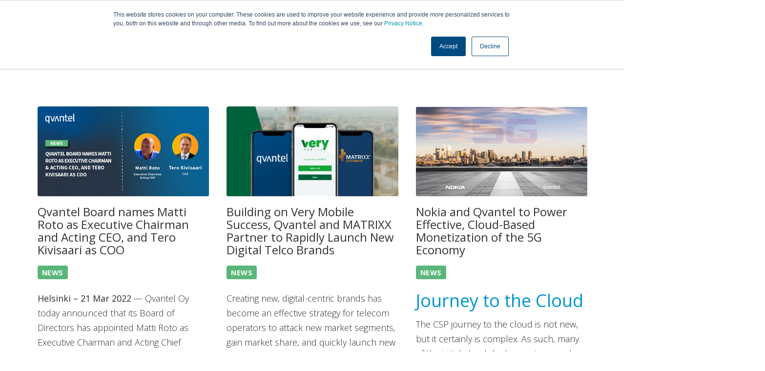

--- FILE ---
content_type: text/html;charset=utf-8
request_url: https://blog.qvantel.com/blog/tag/news/page/0
body_size: 11740
content:
<!doctype html><html lang="en-us"><head>
    <meta charset="utf-8">
    <title>Qvantel News &amp; Blog | news</title>
    <link rel="shortcut icon" href="https://blog.qvantel.com/hubfs/Brand/favicon.png">
    <meta name="description" content="news | ">
    
		
    <meta name="viewport" content="width=device-width, initial-scale=1">

    
    <meta property="og:description" content="news | ">
    <meta property="og:title" content="Qvantel News &amp; Blog | news">
    <meta name="twitter:description" content="news | ">
    <meta name="twitter:title" content="Qvantel News &amp; Blog | news">

    

    
    <style>
a.cta_button{-moz-box-sizing:content-box !important;-webkit-box-sizing:content-box !important;box-sizing:content-box !important;vertical-align:middle}.hs-breadcrumb-menu{list-style-type:none;margin:0px 0px 0px 0px;padding:0px 0px 0px 0px}.hs-breadcrumb-menu-item{float:left;padding:10px 0px 10px 10px}.hs-breadcrumb-menu-divider:before{content:'›';padding-left:10px}.hs-featured-image-link{border:0}.hs-featured-image{float:right;margin:0 0 20px 20px;max-width:50%}@media (max-width: 568px){.hs-featured-image{float:none;margin:0;width:100%;max-width:100%}}.hs-screen-reader-text{clip:rect(1px, 1px, 1px, 1px);height:1px;overflow:hidden;position:absolute !important;width:1px}
</style>

<link rel="stylesheet" href="https://blog.qvantel.com/hubfs/hub_generated/template_assets/1/38010012371/1767112661266/template_main.min.css">
<link rel="stylesheet" href="https://blog.qvantel.com/hubfs/hub_generated/template_assets/1/38267738729/1759064737599/template_qv-global.css">
<link rel="stylesheet" href="https://blog.qvantel.com/hubfs/hub_generated/template_assets/1/38205027567/1742176847923/template_home.min.css">
<link rel="stylesheet" href="https://blog.qvantel.com/hubfs/hub_generated/template_assets/1/38310525919/1742176849286/template_contact.min.css">
<link rel="stylesheet" href="https://blog.qvantel.com/hubfs/hub_generated/template_assets/1/38603927587/1766074999841/template_cta.min.css">
<link rel="stylesheet" href="https://blog.qvantel.com/hubfs/hub_generated/template_assets/1/39692862237/1742176856144/template_form.min.css">
<link rel="stylesheet" href="https://blog.qvantel.com/hubfs/hub_generated/template_assets/1/38632216754/1742176855718/template_product.min.css">
<link rel="stylesheet" href="https://blog.qvantel.com/hubfs/hub_generated/module_assets/1/38010100699/1742195946781/module_Atomic_-_Site_Search_Input.min.css">
<link rel="stylesheet" href="https://blog.qvantel.com/hubfs/hub_generated/module_assets/1/38010138134/1759484471960/module_Atomic_-_Footer.min.css">
<link rel="stylesheet" href="https://cdnjs.cloudflare.com/ajax/libs/font-awesome/5.13.0/css/all.min.css">
<link rel="stylesheet" href="https://cdnjs.cloudflare.com/ajax/libs/slick-carousel/1.9.0/slick.min.css">
<link rel="stylesheet" href="https://cdnjs.cloudflare.com/ajax/libs/slick-carousel/1.9.0/slick-theme.min.css">
<link rel="stylesheet" href="https://cdnjs.cloudflare.com/ajax/libs/magnific-popup.js/1.1.0/magnific-popup.min.css">
<link rel="stylesheet" href="https://cdnjs.cloudflare.com/ajax/libs/hamburgers/1.1.3/hamburgers.min.css">
<link rel="stylesheet" href="https://cdnjs.cloudflare.com/ajax/libs/animate.css/4.1.0/animate.min.css">
<style>
  @font-face {
    font-family: "Open Sans";
    font-weight: 400;
    font-style: normal;
    font-display: swap;
    src: url("/_hcms/googlefonts/Open_Sans/regular.woff2") format("woff2"), url("/_hcms/googlefonts/Open_Sans/regular.woff") format("woff");
  }
  @font-face {
    font-family: "Open Sans";
    font-weight: 700;
    font-style: normal;
    font-display: swap;
    src: url("/_hcms/googlefonts/Open_Sans/700.woff2") format("woff2"), url("/_hcms/googlefonts/Open_Sans/700.woff") format("woff");
  }
  @font-face {
    font-family: "Open Sans";
    font-weight: 700;
    font-style: normal;
    font-display: swap;
    src: url("/_hcms/googlefonts/Open_Sans/700.woff2") format("woff2"), url("/_hcms/googlefonts/Open_Sans/700.woff") format("woff");
  }
</style>

    

    
<!--  Added by GoogleAnalytics integration -->
<script>
var _hsp = window._hsp = window._hsp || [];
_hsp.push(['addPrivacyConsentListener', function(consent) { if (consent.allowed || (consent.categories && consent.categories.analytics)) {
  (function(i,s,o,g,r,a,m){i['GoogleAnalyticsObject']=r;i[r]=i[r]||function(){
  (i[r].q=i[r].q||[]).push(arguments)},i[r].l=1*new Date();a=s.createElement(o),
  m=s.getElementsByTagName(o)[0];a.async=1;a.src=g;m.parentNode.insertBefore(a,m)
})(window,document,'script','//www.google-analytics.com/analytics.js','ga');
  ga('create','UA-60154094-1','auto');
  ga('send','pageview');
}}]);
</script>

<!-- /Added by GoogleAnalytics integration -->








<link rel="preconnect" href="https://fonts.gstatic.com">
<link href="https://fonts.googleapis.com/css2?family=Open+Sans:ital,wght@0,300;0,400;0,500;0,600;0,700;0,800;1,300;1,400;1,600;1,700;1,800&amp;display=swap" rel="stylesheet">
<!-- These scripts enable triggers based on on-page scroll location. They are used for expanding "pop-up" sections with CTAs, such as "book a demo" -->
<script src="https://blog.qvantel.com/hubfs/Scripts/jquery-3.5.1.min.js"></script>
<script src="https://blog.qvantel.com/hubfs/Scripts/jquery.waypoints.min.js"></script>
<script src="https://blog.qvantel.com/hubfs/Scripts/noframework.waypoints.js"></script>
<script src="https://blog.qvantel.com/hubfs/Scripts/waypoints.debug.js"></script>

<!-- Leadfeeder -->
<script> (function(){ window.ldfdr = window.ldfdr || {}; (function(d, s, ss, fs){ fs = d.getElementsByTagName(s)[0]; function ce(src){ var cs  = d.createElement(s); cs.src = src; setTimeout(function(){fs.parentNode.insertBefore(cs,fs)}, 1); } ce(ss); })(document, 'script', 'https://sc.lfeeder.com/lftracker_v1_ywVkO4X2x3W8Z6Bj.js'); })(); </script>



<meta property="og:type" content="blog">
<meta name="twitter:card" content="summary">
<meta name="twitter:domain" content="blog.qvantel.com">
<link rel="alternate" type="application/rss+xml" href="https://blog.qvantel.com/blog/rss.xml">
<script src="//platform.linkedin.com/in.js" type="text/javascript">
    lang: en_US
</script>

<meta http-equiv="content-language" content="en-us">




<link rel="next" href="https://blog.qvantel.com/blog/tag/news/page/1">
    <!-- For Google Search Console verification -->
    <meta name="google-site-verification" content="qM9JXzNJhQw0Xdbfur7ld7hy4XDPAr1kVcbgQZ8AS5g">
  
  <meta name="generator" content="HubSpot"></head>
	
	
	
	
	
	
	
	
	
	
	
	
	
		
  <body class="atmc-body-header-default">
    <div class="body-wrapper   hs-blog-id-37718763880 hs-blog-listing">
		
			<div data-global-resource-path="Qvantel Atomic/templates/partials/header.html"><header class="atmc-header atmc-header-default atmc-header-white">
	<div class="atmc-header_container">

		<!-- Logo -->
		

		<div class="atmc-header_logo">
			
			<a href="https://www.qvantel.com/" class="atmc-header_logo_dark">
				
					
					
						
					
					<img id="qvantel-logo" src="https://blog.qvantel.com/hubfs/Brand/qvantel_logo_white2.svg" alt="qvantel_logo_white2" width="100%" style="max-width: 65px; max-height: 65px">
				
			</a>
		</div>



    
		
		
			<!-- Menu -->
			<div class="atmc-header_menu-wrapper">
				<div class="atmc-header_navigation">
      		


	<div class="atmc-header_menu ">
		<div id="hs_menu_wrapper_header-menu_" class="hs-menu-wrapper active-branch flyouts hs-menu-flow-horizontal" role="navigation" data-sitemap-name="default" data-menu-id="141747823903" aria-label="Navigation Menu">
 <ul role="menu" class="active-branch">
  <li class="hs-menu-item hs-menu-depth-1 hs-item-has-children" role="none"><a href="https://www.qvantel.com/company" aria-haspopup="true" aria-expanded="false" role="menuitem">Company</a>
   <ul role="menu" class="hs-menu-children-wrapper">
    <li class="hs-menu-item hs-menu-depth-2" role="none"><a href="https://www.qvantel.com/company" role="menuitem">About Qvantel</a></li>
    <li class="hs-menu-item hs-menu-depth-2" role="none"><a href="https://www.qvantel.com/company#leadership" role="menuitem">Leadership Team</a></li>
   </ul></li>
  <li class="hs-menu-item hs-menu-depth-1 hs-item-has-children" role="none"><a href="javascript:;" aria-haspopup="true" aria-expanded="false" role="menuitem">Portfolio</a>
   <ul role="menu" class="hs-menu-children-wrapper">
    <li class="hs-menu-item hs-menu-depth-2 hs-item-has-children" role="none"><a href="javascript:;" role="menuitem">Products &amp; Solutions</a>
     <ul role="menu" class="hs-menu-children-wrapper">
      <li class="hs-menu-item hs-menu-depth-3" role="none"><a href="https://www.qvantel.com/qvantel-flex-suite" role="menuitem">Qvantel Flex Suite</a></li>
      <li class="hs-menu-item hs-menu-depth-3" role="none"><a href="https://www.qvantel.com/qvantel-flex-suite#b2b" role="menuitem">B2B Solutions</a></li>
      <li class="hs-menu-item hs-menu-depth-3" role="none"><a href="https://www.qvantel.com/qvantel-flex-suite#charging" role="menuitem">Real-Time Charging</a></li>
     </ul></li>
    <li class="hs-menu-item hs-menu-depth-2 hs-item-has-children" role="none"><a href="javascript:;" role="menuitem"></a>
     <ul role="menu" class="hs-menu-children-wrapper">
      <li class="hs-menu-item hs-menu-depth-3" role="none"><a href="https://www.qvantel.com/qvantel-flex-suite#fiveg" role="menuitem">5G Solutions</a></li>
      <li class="hs-menu-item hs-menu-depth-3" role="none"><a href="https://www.qvantel.com/qvantel-flex-suite#aidriven" role="menuitem">AI-Driven Solutions</a></li>
      <li class="hs-menu-item hs-menu-depth-3" role="none"><a href="https://www.qvantel.com/qvantel-flex-suite#fttx" role="menuitem">FTTx Solutions</a></li>
      <li class="hs-menu-item hs-menu-depth-3" role="none"><a href="https://www.qvantel.com/qvantel-flex-suite#digitalbrands" role="menuitem">Digital Brands and MVNX Solutions</a></li>
     </ul></li>
    <li class="hs-menu-item hs-menu-depth-2 hs-item-has-children" role="none"><a href="https://www.qvantel.com/services" role="menuitem">Services</a>
     <ul role="menu" class="hs-menu-children-wrapper">
      <li class="hs-menu-item hs-menu-depth-3" role="none"><a href="https://www.qvantel.com/services" role="menuitem">All Services</a></li>
      <li class="hs-menu-item hs-menu-depth-3" role="none"><a href="https://www.qvantel.com/services#deployment" role="menuitem">Deployment Services</a></li>
      <li class="hs-menu-item hs-menu-depth-3" role="none"><a href="https://www.qvantel.com/services#ms" role="menuitem">Managed Services</a></li>
      <li class="hs-menu-item hs-menu-depth-3" role="none"><a href="https://www.qvantel.com/services#saas" role="menuitem">SaaS Services</a></li>
     </ul></li>
   </ul></li>
  <li class="hs-menu-item hs-menu-depth-1" role="none"><a href="https://www.qvantel.com/customers" role="menuitem">Customers</a></li>
  <li class="hs-menu-item hs-menu-depth-1 hs-item-has-children" role="none"><a href="https://www.qvantel.com/partners" aria-haspopup="true" aria-expanded="false" role="menuitem">Partners</a>
   <ul role="menu" class="hs-menu-children-wrapper">
    <li class="hs-menu-item hs-menu-depth-2" role="none"><a href="https://www.qvantel.com/partners/aws" role="menuitem">AWS</a></li>
   </ul></li>
  <li class="hs-menu-item hs-menu-depth-1 active hs-item-has-children active-branch" role="none"><a href="https://blog.qvantel.com/blog" aria-haspopup="true" aria-expanded="false" role="menuitem">Insights</a>
   <ul role="menu" class="hs-menu-children-wrapper active-branch">
    <li class="hs-menu-item hs-menu-depth-2 active active-branch" role="none"><a href="https://blog.qvantel.com/blog" role="menuitem">News &amp; Blog</a></li>
    <li class="hs-menu-item hs-menu-depth-2" role="none"><a href="https://www.qvantel.com/resources" role="menuitem">Resources &amp; Events</a></li>
   </ul></li>
  <li class="hs-menu-item hs-menu-depth-1" role="none"><a href="https://www.qvantel.com/careers" role="menuitem">Careers</a></li>
  <li class="hs-menu-item hs-menu-depth-1" role="none"><a href="https://www.qvantel.com/contact" role="menuitem">Contact</a></li>
 </ul>
</div>
	</div>

				</div>
			</div>
		
		

			<div class="atmc-header_right">
				<!-- Language Switcher -->
				
				
				

					<!-- Search -->
					<div class="atmc-header-01_search_trigger" onclick="searchInputFocus();">
						<svg version="1.0" xmlns="http://www.w3.org/2000/svg" viewbox="0 0 512 512" aria-hidden="true"><g id="search1_layer"><path d="M505 442.7L405.3 343c-4.5-4.5-10.6-7-17-7H372c27.6-35.3 44-79.7 44-128C416 93.1 322.9 0 208 0S0 93.1 0 208s93.1 208 208 208c48.3 0 92.7-16.4 128-44v16.3c0 6.4 2.5 12.5 7 17l99.7 99.7c9.4 9.4 24.6 9.4 33.9 0l28.3-28.3c9.4-9.4 9.4-24.6.1-34zM208 336c-70.7 0-128-57.2-128-128 0-70.7 57.2-128 128-128 70.7 0 128 57.2 128 128 0 70.7-57.2 128-128 128z" /></g></svg>
					</div>
					<div class="atmc-header-01_search">
						<div>
							<div class="atmc-header-01_search_top block text-right">
								<div class="atmc-header-01_search_close">
									<div class="hamburger hamburger--slider js-hamburger is-active">
										<div class="hamburger-box">
											<div class="hamburger-inner"></div>
										</div>
									</div>
								</div>
							</div>
							<div id="hs_cos_wrapper_site_search" class="hs_cos_wrapper hs_cos_wrapper_widget hs_cos_wrapper_type_module" style="" data-hs-cos-general-type="widget" data-hs-cos-type="module">

<div class="hs-search-field"> 
    <div class="hs-search-field__bar"> 
      <form action="/hs-search-results" class="qv-search-form">
        
        <input type="text" tabindex="0" onkeydown="closeSearchOverlay(event)" class="hs-search-field__input" id="qv-search-input" style="background-color: rgba(255,255,255,0.1) !important;" name="term" autocomplete="off" aria-label="Search" placeholder="Search" autofocus>
        
        
          <input type="hidden" name="type" value="SITE_PAGE">
        
        
        
          <input type="hidden" name="type" value="BLOG_POST">
          <input type="hidden" name="type" value="LISTING_PAGE">
        
        

        
      </form>
    </div>
    <ul class="hs-search-field__suggestions"></ul>
</div>

<!-- <script>
  $( document ).ready(function() {
    $("input:text:visible:first").focus();
  });
</script> --></div>
						</div>
					</div>
				
				
	
			</div>

		
	</div>
</header>

<script>
  function searchInputFocus() {
       
  setTimeout(function(){
    var searchInput = document.getElementById("qv-search-input");
    searchInput.focus();
  }, 500);
  }
  
  function closeSearchOverlay(event) {
  var key = event.keyCode;
  if (key == 27) {
    console.log("yeah" + key);
    var elem = document.getElementsByClassName("atmc-header-01_search");
    console.log(elem);
//     elem[0].style.setProperty("visibility", "hidden", "important");
//     document.getElementsByClassName("atmc-header-01_search_active").style.setProperty("visibility", hidden, important);
  }
  }
  
  
</script></div>
			
			

      
<div class="atmc-blog-template-01">
 
<!--
<div class="atmc-blog-header bg-white py-12" 
     style="position: relative; top: -40px; background: linear-gradient(to bottom, var(--qvantel-blue) 0%, var(--ocean) 100%); margin-bottom: 0px; backdrop-filter: blur(8px);">
	<div class="atmc-container" style="padding-top: 40px;">
		<div class="row-fluid">
			<div class="span12">
				
				  <h1 class="atmc-blog-header_title" style="color: #fff;">News & Blog: news</h1>
				
			</div>
		</div>
	</div>
</div>
-->

  <!-- START CUSTOM QVANTEL CODE -->
  <!-- END CUSTOM QVANTEL CODE -->
  
<div class="dnd-section" style="padding: 60px 6%;">
<!-- 	<div class="atmc-container"> -->
    <!--
    <div style="display: flex; justify-content: left; width: 100%; margin-left: 0px; margin-bottom: 30px;">
    <div class="dropdown">
      <button class="dropbtn">Filter by tag&nbsp;&nbsp;&darr;</button>
      <div class="dropdown-content">
        <span id="hs_cos_wrapper_posts_by_topic" class="hs_cos_wrapper hs_cos_wrapper_widget hs_cos_wrapper_type_post_filter" style="" data-hs-cos-general-type="widget" data-hs-cos-type="post_filter" ><div class="block">
  <h3></h3>
  <div class="widget-module">
    <ul>
      
        <li >
          <a href="https://blog.qvantel.com/blog/tag/blog">blog <span class="filter-link-count" dir="ltr">(75)</span></a>
        </li>
      
        <li >
          <a href="https://blog.qvantel.com/blog/tag/press-release">press release <span class="filter-link-count" dir="ltr">(31)</span></a>
        </li>
      
        <li >
          <a href="https://blog.qvantel.com/blog/tag/media">media <span class="filter-link-count" dir="ltr">(21)</span></a>
        </li>
      
        <li >
          <a href="https://blog.qvantel.com/blog/tag/news">news <span class="filter-link-count" dir="ltr">(11)</span></a>
        </li>
      
        <li >
          <a href="https://blog.qvantel.com/blog/tag/whitepaper">whitepaper <span class="filter-link-count" dir="ltr">(11)</span></a>
        </li>
      
        <li style="display:none;">
          <a href="https://blog.qvantel.com/blog/tag/aws">aws <span class="filter-link-count" dir="ltr">(3)</span></a>
        </li>
      
        <li style="display:none;">
          <a href="https://blog.qvantel.com/blog/tag/copilot">copilot <span class="filter-link-count" dir="ltr">(3)</span></a>
        </li>
      
        <li style="display:none;">
          <a href="https://blog.qvantel.com/blog/tag/event">event <span class="filter-link-count" dir="ltr">(3)</span></a>
        </li>
      
        <li style="display:none;">
          <a href="https://blog.qvantel.com/blog/tag/brochure">brochure <span class="filter-link-count" dir="ltr">(1)</span></a>
        </li>
      
        <li style="display:none;">
          <a href="https://blog.qvantel.com/blog/tag/ebook">ebook <span class="filter-link-count" dir="ltr">(1)</span></a>
        </li>
      
        <li style="display:none;">
          <a href="https://blog.qvantel.com/blog/tag/webinar">webinar <span class="filter-link-count" dir="ltr">(1)</span></a>
        </li>
      
    </ul>
    
      <a class="filter-expand-link" href="#">See all</a>
    
  </div>
</div>
</span>
    </div>
    </div>
-->
    <!-- News & Blog -->
	<div class="atmc-container" style="background-color: transparent; margin-bottom: 60px; padding-left: initial;">
		<div class="row-fluid">
			<div class="span12" style="position: relative;">
				
				  <h1 class="atmc-blog-header_title" style="text-align: left; color: var(--night) !important;">News &amp; Blog: news</h1>
				
        <div id="subscribe-blog-listing" style="position: absolute; top: 0px; right: 0px;">
          <!--HubSpot Call-to-Action Code -->
          <div>
            <span class="hs-cta-wrapper" id="hs-cta-wrapper-9937880b-992f-4ee4-9a22-eab6c955c3aa"><span class="hs-cta-node hs-cta-9937880b-992f-4ee4-9a22-eab6c955c3aa" id="hs-cta-9937880b-992f-4ee4-9a22-eab6c955c3aa"><!--[if lte IE 8]><div id="hs-cta-ie-element"></div><![endif]--><a href="https://cta-redirect.hubspot.com/cta/redirect/8789936/9937880b-992f-4ee4-9a22-eab6c955c3aa" target="_blank"><img class="hs-cta-img" id="hs-cta-img-9937880b-992f-4ee4-9a22-eab6c955c3aa" style="border-width:0px;" src="https://no-cache.hubspot.com/cta/default/8789936/9937880b-992f-4ee4-9a22-eab6c955c3aa.png" alt="Subscribe to Blog"></a></span><script charset="utf-8" src="https://js.hscta.net/cta/current.js"></script><script type="text/javascript"> hbspt.cta.load(8789936, '9937880b-992f-4ee4-9a22-eab6c955c3aa', {"region":"na1"}); </script></span><!-- end HubSpot Call-to-Action Code -->                                                
          </div>
        </div>
			</div>
		</div>
	</div>

      
      
<!--   </div> -->
  
		<div class="atmc-grid atmc-grid-3col">
			
				<div class="atmc-grid-col">
					
					<a class="atmc-blog-index-01_post-image-wrapper atmc-ratio-3-2 rounded mb-4" href="https://blog.qvantel.com/blog/qvantel-board-names-matti-roto-as-executive-chairman-and-acting-ceo-and-tero-kivisaari-as-coo">
						<div class="atmc-blog-index-01_post-image" style="background-image: url('https://blog.qvantel.com/hubfs/Blog/2022-03-21%20New%20CEO%20and%20COO/qvantel-board-appoints-ceo-coo-v2_sq.jpg');"></div>
					</a>
					
					<div class="atmc-blog-index_post-content  blog-index_post-content--small">
						<h2 class="atmc-h4"><a href="https://blog.qvantel.com/blog/qvantel-board-names-matti-roto-as-executive-chairman-and-acting-ceo-and-tero-kivisaari-as-coo">Qvantel Board names Matti Roto as Executive Chairman and Acting CEO, and Tero Kivisaari as COO</a></h2>
						
            <!-- Tags Start -->
            
            <div class="atmc-blog-post_tags" style="display: inline-block; padding-bottom: 20px; line-height: 200%;">
				  
          
              
              
              
  					<a class="atmc-blog-post_tag-link" href="https://blog.qvantel.com/blog/tag/news" style="border-width: 0px; color: var(--light); background-image: var(--news);">
              news</a>
              
              
              
					        
          
             
              
          <!--HubSpot Call-to-Action Code -->
          
				  </div>
            <!-- Tags End -->
            
            
						  <p><strong>Helsinki – 21 Mar 2022</strong> — Qvantel Oy today announced that its Board of Directors has appointed Matti Roto as Executive Chairman and Acting Chief Executive Officer effective immediately. Matti Roto has a strong background in telecommunications, healthcare, and IT industries, and has served as Qvantel’s Chairman of the Board since 2013, a position he continues to hold.</p>
						
            <div style="margin-top: 30px; text-align: center;">
              <a href="https://blog.qvantel.com/blog/qvantel-board-names-matti-roto-as-executive-chairman-and-acting-ceo-and-tero-kivisaari-as-coo" class="qv-cta-generic-one qv-cta-ocean-sky blog-listing-cta">read more</a>
            </div>
					</div>
				</div>
			
				<div class="atmc-grid-col">
					
					<a class="atmc-blog-index-01_post-image-wrapper atmc-ratio-3-2 rounded mb-4" href="https://blog.qvantel.com/blog/qvantel-matrixx-very-mobile">
						<div class="atmc-blog-index-01_post-image" style="background-image: url('https://blog.qvantel.com/hubfs/QvantelMatrixxcityblur.jpg');"></div>
					</a>
					
					<div class="atmc-blog-index_post-content  blog-index_post-content--small">
						<h2 class="atmc-h4"><a href="https://blog.qvantel.com/blog/qvantel-matrixx-very-mobile">Building on Very Mobile Success, Qvantel and MATRIXX Partner to Rapidly Launch New Digital Telco Brands</a></h2>
						
            <!-- Tags Start -->
            
            <div class="atmc-blog-post_tags" style="display: inline-block; padding-bottom: 20px; line-height: 200%;">
				  
          
              
              
              
  					<a class="atmc-blog-post_tag-link" href="https://blog.qvantel.com/blog/tag/news" style="border-width: 0px; color: var(--light); background-image: var(--news);">
              news</a>
              
              
              
					        
          
             
              
          <!--HubSpot Call-to-Action Code -->
          
				  </div>
            <!-- Tags End -->
            
            
						  <p><span>Creating new, digital-centric brands has become an effective strategy for telecom operators to attack new market segments, gain market share, and quickly launch new propositions that address consumers demands for simplicity and self-service oriented models. Italy's <span style="font-weight: normal;">Very Mobile</span> is a great example of such a success that was rapidly launched in four months. <span style="font-weight: bold; color: #5bb67a;">Very Mobile</span></span></p>
						
            <div style="margin-top: 30px; text-align: center;">
              <a href="https://blog.qvantel.com/blog/qvantel-matrixx-very-mobile" class="qv-cta-generic-one qv-cta-ocean-sky blog-listing-cta">read more</a>
            </div>
					</div>
				</div>
			
				<div class="atmc-grid-col">
					
					<a class="atmc-blog-index-01_post-image-wrapper atmc-ratio-3-2 rounded mb-4" href="https://blog.qvantel.com/blog/nokia-qvantel-5g-monetization">
						<div class="atmc-blog-index-01_post-image" style="background-image: url('https://blog.qvantel.com/hubfs/NokiaQvantel7.jpg');"></div>
					</a>
					
					<div class="atmc-blog-index_post-content  blog-index_post-content--small">
						<h2 class="atmc-h4"><a href="https://blog.qvantel.com/blog/nokia-qvantel-5g-monetization">Nokia and Qvantel to Power Effective, Cloud-Based Monetization of the 5G Economy</a></h2>
						
            <!-- Tags Start -->
            
            <div class="atmc-blog-post_tags" style="display: inline-block; padding-bottom: 20px; line-height: 200%;">
				  
          
              
              
              
  					<a class="atmc-blog-post_tag-link" href="https://blog.qvantel.com/blog/tag/news" style="border-width: 0px; color: var(--light); background-image: var(--news);">
              news</a>
              
              
              
					        
          
             
              
          <!--HubSpot Call-to-Action Code -->
          
				  </div>
            <!-- Tags End -->
            
            
						  <h2><span style="color: #0096cf;">Journey to the Cloud</span></h2>
<article>
 <p>The CSP journey to the cloud is not new, but it certainly is complex. As such, many of the initial cloud deployments were done at higher levels of the stack, such as customer engagement systems, in order not to disturb the business continuity supported by some of the legacy, highly customized Business Support Systems (BSS), with their monolithic structures and proprietary...</p>
</article>
						
            <div style="margin-top: 30px; text-align: center;">
              <a href="https://blog.qvantel.com/blog/nokia-qvantel-5g-monetization" class="qv-cta-generic-one qv-cta-ocean-sky blog-listing-cta">read more</a>
            </div>
					</div>
				</div>
			
				<div class="atmc-grid-col">
					
					<a class="atmc-blog-index-01_post-image-wrapper atmc-ratio-3-2 rounded mb-4" href="https://blog.qvantel.com/blog/altán-sayco-go-live-with-qvantels-cloud-based-digital-bss-delivered-in-record-time">
						<div class="atmc-blog-index-01_post-image" style="background-image: url('https://blog.qvantel.com/hubfs/BLOGHero_AltanSayco.jpg');"></div>
					</a>
					
					<div class="atmc-blog-index_post-content  blog-index_post-content--small">
						<h2 class="atmc-h4"><a href="https://blog.qvantel.com/blog/altán-sayco-go-live-with-qvantels-cloud-based-digital-bss-delivered-in-record-time">Altán &amp; Sayco Go Live in Record Time with Qvantel’s Digital BSS</a></h2>
						
            <!-- Tags Start -->
            
            <div class="atmc-blog-post_tags" style="display: inline-block; padding-bottom: 20px; line-height: 200%;">
				  
          
              
              
              
  					<a class="atmc-blog-post_tag-link" href="https://blog.qvantel.com/blog/tag/news" style="border-width: 0px; color: var(--light); background-image: var(--news);">
              news</a>
              
              
              
					
              
              
              
					        
          
             
              
          <!--HubSpot Call-to-Action Code -->
          
				  </div>
            <!-- Tags End -->
            
            
						  <p><strong>Altán, </strong>the first fully wholesaler Mobile Operator in the world, serving the Mexican market, and<strong> Sayco, </strong>one of the Mexico-based MVNOs on the Altán platform, have successfully completed the Go-live of their new digital business proposition that offers mobile services for Mexican consumers.</p>
						
            <div style="margin-top: 30px; text-align: center;">
              <a href="https://blog.qvantel.com/blog/altán-sayco-go-live-with-qvantels-cloud-based-digital-bss-delivered-in-record-time" class="qv-cta-generic-one qv-cta-ocean-sky blog-listing-cta">read more</a>
            </div>
					</div>
				</div>
			
				<div class="atmc-grid-col">
					
					<a class="atmc-blog-index-01_post-image-wrapper atmc-ratio-3-2 rounded mb-4" href="https://blog.qvantel.com/blog/dna">
						<div class="atmc-blog-index-01_post-image" style="background-image: url('https://blog.qvantel.com/hubfs/BLOG_DNAHero2.jpg');"></div>
					</a>
					
					<div class="atmc-blog-index_post-content  blog-index_post-content--small">
						<h2 class="atmc-h4"><a href="https://blog.qvantel.com/blog/dna">DNA's Digital Transformation Journey with Qvantel</a></h2>
						
            <!-- Tags Start -->
            
            <div class="atmc-blog-post_tags" style="display: inline-block; padding-bottom: 20px; line-height: 200%;">
				  
          
              
              
              
  					<a class="atmc-blog-post_tag-link" href="https://blog.qvantel.com/blog/tag/news" style="border-width: 0px; color: var(--light); background-image: var(--news);">
              news</a>
              
              
              
					        
          
             
              
          <!--HubSpot Call-to-Action Code -->
          
				  </div>
            <!-- Tags End -->
            
            
						  <p><span>Qvantel is proud to be a part of DNA's continuous digitalization journey that has generated new revenue streams, improved customer experiences, allows rapid reaction to competitors, and has helped DNA lead the industry with the highest usage of mobile data in the world.</span></p>
						
            <div style="margin-top: 30px; text-align: center;">
              <a href="https://blog.qvantel.com/blog/dna" class="qv-cta-generic-one qv-cta-ocean-sky blog-listing-cta">read more</a>
            </div>
					</div>
				</div>
			
				<div class="atmc-grid-col">
					
					<a class="atmc-blog-index-01_post-image-wrapper atmc-ratio-3-2 rounded mb-4" href="https://blog.qvantel.com/blog/xl-axiata-grows-customer-base">
						<div class="atmc-blog-index-01_post-image" style="background-image: url('https://blog.qvantel.com/hubfs/Blog_XLHomeGrows.jpg');"></div>
					</a>
					
					<div class="atmc-blog-index_post-content  blog-index_post-content--small">
						<h2 class="atmc-h4"><a href="https://blog.qvantel.com/blog/xl-axiata-grows-customer-base">XL Axiata Home Grows Customer Base 316% with Qvantel BSS</a></h2>
						
            <!-- Tags Start -->
            
            <div class="atmc-blog-post_tags" style="display: inline-block; padding-bottom: 20px; line-height: 200%;">
				  
          
              
              
              
  					<a class="atmc-blog-post_tag-link" href="https://blog.qvantel.com/blog/tag/news" style="border-width: 0px; color: var(--light); background-image: var(--news);">
              news</a>
              
              
              
					        
          
             
              
          <!--HubSpot Call-to-Action Code -->
          
				  </div>
            <!-- Tags End -->
            
            
						  <p>Qvantel has provided the BSS for managing the XL Home offering which has helped XL Axiata to grow their customer base by 316.66%</p>
<p>The PT <strong>XL Axiata</strong> Tbk (EXCL) <strong>Fiber to the Home (FTTH)</strong> service, <strong>XL HOME</strong> continues to grow.</p>
<p>As of Aug 2020, &nbsp;there was an increase in the number of XL Home subscribers by 316.66% and an increase in Homepass by 79.49%.</p>
						
            <div style="margin-top: 30px; text-align: center;">
              <a href="https://blog.qvantel.com/blog/xl-axiata-grows-customer-base" class="qv-cta-generic-one qv-cta-ocean-sky blog-listing-cta">read more</a>
            </div>
					</div>
				</div>
			
				<div class="atmc-grid-col">
					
					<a class="atmc-blog-index-01_post-image-wrapper atmc-ratio-3-2 rounded mb-4" href="https://blog.qvantel.com/blog/w3">
						<div class="atmc-blog-index-01_post-image" style="background-image: url('https://blog.qvantel.com/hubfs/Rob_Visser_W3.jpg');"></div>
					</a>
					
					<div class="atmc-blog-index_post-content  blog-index_post-content--small">
						<h2 class="atmc-h4"><a href="https://blog.qvantel.com/blog/w3">Wind Tre CIO: How Qvantel Digital Transformation Partnership Redefines Customer Interaction</a></h2>
						
            <!-- Tags Start -->
            
            <div class="atmc-blog-post_tags" style="display: inline-block; padding-bottom: 20px; line-height: 200%;">
				  
          
              
              
              
  					<a class="atmc-blog-post_tag-link" href="https://blog.qvantel.com/blog/tag/news" style="border-width: 0px; color: var(--light); background-image: var(--news);">
              news</a>
              
              
              
					        
          
             
              
          <!--HubSpot Call-to-Action Code -->
          
				  </div>
            <!-- Tags End -->
            
            
						  <p><span>“I strongly believe that great people get great results and Qvantel was willing to set up and collocate their people and ours in an office in Rome that is 20 metres from our office,” Visser adds. “Our people and Qvantel’s people sit together, have dinner together and solve problems together.”</span></p>
						
            <div style="margin-top: 30px; text-align: center;">
              <a href="https://blog.qvantel.com/blog/w3" class="qv-cta-generic-one qv-cta-ocean-sky blog-listing-cta">read more</a>
            </div>
					</div>
				</div>
			
				<div class="atmc-grid-col">
					
					<a class="atmc-blog-index-01_post-image-wrapper atmc-ratio-3-2 rounded mb-4" href="https://blog.qvantel.com/blog/xl-axiata-goes-live-with-qvantel-digital-bss-for-their-fixed-line-ftth-broadband-services">
						<div class="atmc-blog-index-01_post-image" style="background-image: url('https://blog.qvantel.com/hubfs/Blog_XL.jpg');"></div>
					</a>
					
					<div class="atmc-blog-index_post-content  blog-index_post-content--small">
						<h2 class="atmc-h4"><a href="https://blog.qvantel.com/blog/xl-axiata-goes-live-with-qvantel-digital-bss-for-their-fixed-line-ftth-broadband-services">XL Axiata Goes Live with Qvantel Digital BSS for their Fixed Line (FTTH) Broadband Services</a></h2>
						
            <!-- Tags Start -->
            
            <div class="atmc-blog-post_tags" style="display: inline-block; padding-bottom: 20px; line-height: 200%;">
				  
          
              
              
              
  					<a class="atmc-blog-post_tag-link" href="https://blog.qvantel.com/blog/tag/news" style="border-width: 0px; color: var(--light); background-image: var(--news);">
              news</a>
              
              
              
					        
          
             
              
          <!--HubSpot Call-to-Action Code -->
          
				  </div>
            <!-- Tags End -->
            
            
						  <p><span lang="EN-US">This partnership supports XL Axiata’s commitment to rapidly address the Fixed Line (Fiber) growth in Indonesia (as<strong>XL Home</strong>). With Qvantel’s state-of-the-art technologies,&nbsp;XL Home&nbsp;will offer&nbsp;superior digital experiences to its customers, unified across care and commerce&nbsp;while simplifying operations and reducing costs.&nbsp;&nbsp;</span></p>
						
            <div style="margin-top: 30px; text-align: center;">
              <a href="https://blog.qvantel.com/blog/xl-axiata-goes-live-with-qvantel-digital-bss-for-their-fixed-line-ftth-broadband-services" class="qv-cta-generic-one qv-cta-ocean-sky blog-listing-cta">read more</a>
            </div>
					</div>
				</div>
			
				<div class="atmc-grid-col">
					
					<a class="atmc-blog-index-01_post-image-wrapper atmc-ratio-3-2 rounded mb-4" href="https://blog.qvantel.com/blog/qvantel-appoints-jean-marc-lazzari-as-ceo">
						<div class="atmc-blog-index-01_post-image" style="background-image: url('https://blog.qvantel.com/hubfs/BLOGHero_JMwithText.jpg');"></div>
					</a>
					
					<div class="atmc-blog-index_post-content  blog-index_post-content--small">
						<h2 class="atmc-h4"><a href="https://blog.qvantel.com/blog/qvantel-appoints-jean-marc-lazzari-as-ceo">Qvantel Appoints Jean-Marc Lazzari as CEO</a></h2>
						
            <!-- Tags Start -->
            
            <div class="atmc-blog-post_tags" style="display: inline-block; padding-bottom: 20px; line-height: 200%;">
				  
          
              
              
              
  					<a class="atmc-blog-post_tag-link" href="https://blog.qvantel.com/blog/tag/news" style="border-width: 0px; color: var(--light); background-image: var(--news);">
              news</a>
              
              
              
					        
          
             
              
          <!--HubSpot Call-to-Action Code -->
          
				  </div>
            <!-- Tags End -->
            
            
						  <p>Chairman of the Board,&nbsp;<strong>Matti Roto</strong>&nbsp;says, “<em>Jean-Marc is an accomplished leader with significant business experience and expertise in growing and improving international technology-based businesses in Europe and the United States. He is a people and customer-oriented individual with an adventurous spirit and a strong history of leading and bringing together highly engaged teams for shared success....</em></p>
						
            <div style="margin-top: 30px; text-align: center;">
              <a href="https://blog.qvantel.com/blog/qvantel-appoints-jean-marc-lazzari-as-ceo" class="qv-cta-generic-one qv-cta-ocean-sky blog-listing-cta">read more</a>
            </div>
					</div>
				</div>
			
		</div>
		
			<div class="atmc-blog-pagination">
				
				

				<a class="atmc-blog-pagination_link atmc-blog-pagination_prev-link " href="https://blog.qvantel.com/blog/tag/news/page/-1">
					<svg version="1.0" xmlns="http://www.w3.org/2000/svg" viewbox="0 0 320 512" width="13" aria-hidden="true"><g id="chevron-left5_layer"><path d="M34.52 239.03L228.87 44.69c9.37-9.37 24.57-9.37 33.94 0l22.67 22.67c9.36 9.36 9.37 24.52.04 33.9L131.49 256l154.02 154.75c9.34 9.38 9.32 24.54-.04 33.9l-22.67 22.67c-9.37 9.37-24.57 9.37-33.94 0L34.52 272.97c-9.37-9.37-9.37-24.57 0-33.94z" /></g></svg>
					Prev
				</a>
				
					
					
				
					
					
				
					
					
				
					
					
						<a class="atmc-blog-pagination_link atmc-blog-pagination_number-link " href="https://blog.qvantel.com/blog/tag/news/page/1">1</a>
					
				
					
					
						<a class="atmc-blog-pagination_link atmc-blog-pagination_number-link " href="https://blog.qvantel.com/blog/tag/news/page/2">2</a>
					
				
				<a class="atmc-blog-pagination_link atmc-blog-pagination_next-link " href="https://blog.qvantel.com/blog/tag/news/page/1">
					Next
					<svg version="1.0" xmlns="http://www.w3.org/2000/svg" viewbox="0 0 320 512" width="13" aria-hidden="true"><g id="chevron-right6_layer"><path d="M285.476 272.971L91.132 467.314c-9.373 9.373-24.569 9.373-33.941 0l-22.667-22.667c-9.357-9.357-9.375-24.522-.04-33.901L188.505 256 34.484 101.255c-9.335-9.379-9.317-24.544.04-33.901l22.667-22.667c9.373-9.373 24.569-9.373 33.941 0L285.475 239.03c9.373 9.372 9.373 24.568.001 33.941z" /></g></svg>
				</a>
			</div>
		
	</div>
</div>
</div>

<style>
/* Change top menu text color to blue */
.atmc-header_menu > .hs-menu-wrapper > ul > li.active-branch > a, .atmc-header_menu > .hs-menu-wrapper > ul > li.active > a {
    color: #004a82 !important;
}
  
.atmc-header-white .atmc-header_menu>.hs-menu-wrapper>ul>li>a {
    color: #004a82 !important;  
} 
  
.atmc-header_menu > .hs-menu-wrapper > ul > li:hover {
/*   background-color: var(--ocean); */
  border-bottom: 2px solid var(--sky);
}
  
/* Dropdown Button */
.dropbtn {
    background-color: transparent;
    color: var(--qvantel-blue);
    padding: 12px;
    font-size: 16px;
    border: 3px solid var(--qvantel-blue);
    border-radius: 3px;
    position: relative;
    left: 0px;
}

/* The container <div> - needed to position the dropdown content */
.dropdown {
    position: relative;
    display: inline-block;
}

/* Dropdown Content (Hidden by Default) */
.dropdown-content {
    display: none;
    position: absolute;
    top: 47px !important;
    background-color: #f1f1f1;
    min-width: 180px;
    box-shadow: 0px 8px 16px 0px rgba(0,0,0,0.2);
    z-index: 1;
    text-transform: capitalize;
    left: 0px;
    top: -15px;
}

/* Links inside the dropdown */
.dropdown-content a {
    color: black;
    position: relative;
    padding: 6px 12px;
    text-decoration: none;
    display: block;
}
  
.dropdown-content a::last-child {
    text-transform: none;
}
  
.dropdown-content ul {
  list-style-type: none;
  margin-left: 0px;
  padding-left: 0px;
}
  
.dropbtn:hover {
  cursor: pointer;
  }

/* Change color of dropdown links on hover */
.dropdown-content a:hover {background-color: #ddd; cursor: pointer;}

/* Show the dropdown menu on hover */
.dropdown:hover .dropdown-content {
  display: block;
}

/* Change the background color of the dropdown button when the dropdown content is shown */
.dropdown:hover .dropbtn {background-color: transparent;}
</style>

<!-- /* Change Qvantel logo to blue. Using jQuery shorthand for "$( document ).ready()" function. */ -->
<script>

$(function() {
    document.getElementById("qvantel-logo").src = "https://blog.qvantel.com/hubfs/Brand/Qvantel logo blue.svg";
});
  
</script>



      <div data-global-resource-path="Qvantel Atomic/templates/partials/footer.html"><footer class="footer atmc-parallax  text-white" style="background-color:#004a82;">
    
	 
    <div class="atmc-site-footer dnd-section">
        <div class="row-fluid">
          <div class="span3 mb:text-center mb:mb-4">
						
							<div class="atmc-site-footer_logo mb-4">
								
									
									
										
									
									<img src="https://blog.qvantel.com/hubfs/Brand/qvantel_logo_white2.svg" alt="qvantel_logo_white2" width="100%" style="max-width: 100px; max-height: 100px">
								
							</div>
						
						
							<div class="atmc-sitefooter_about mb-8">
								<p><span>Qvantel Oy<br>Hermannin Rantatie 8<br>00580 Helsinki, Finland</span><span></span></p>
							</div>
						
						
							<div class="atmc-sitefooter_social">
								<div class="social-links">
								
									
									
										<a href="https://www.linkedin.com/company/qvantel/" class="social-links__icon" target="_blank" rel="nofollow">
											<span id="hs_cos_wrapper_footer-module_" class="hs_cos_wrapper hs_cos_wrapper_widget hs_cos_wrapper_type_icon" style="" data-hs-cos-general-type="widget" data-hs-cos-type="icon"><svg version="1.0" xmlns="http://www.w3.org/2000/svg" viewbox="0 0 448 512" aria-hidden="true"><g id="linkedin-in2_layer"><path d="M100.3 480H7.4V180.9h92.9V480zM53.8 140.1C24.1 140.1 0 115.5 0 85.8 0 56.1 24.1 32 53.8 32c29.7 0 53.8 24.1 53.8 53.8 0 29.7-24.1 54.3-53.8 54.3zM448 480h-92.7V334.4c0-34.7-.7-79.2-48.3-79.2-48.3 0-55.7 37.7-55.7 76.7V480h-92.8V180.9h89.1v40.8h1.3c12.4-23.5 42.7-48.3 87.9-48.3 94 0 111.3 61.9 111.3 142.3V480z" /></g></svg></span>
										</a>
								
									
									
										<a href="https://www.facebook.com/QvantelBusinessSolutionsOy" class="social-links__icon" target="_blank" rel="nofollow">
											<span id="hs_cos_wrapper_footer-module_" class="hs_cos_wrapper hs_cos_wrapper_widget hs_cos_wrapper_type_icon" style="" data-hs-cos-general-type="widget" data-hs-cos-type="icon"><svg version="1.0" xmlns="http://www.w3.org/2000/svg" viewbox="0 0 264 512" aria-hidden="true"><g id="facebook-f3_layer"><path d="M76.7 512V283H0v-91h76.7v-71.7C76.7 42.4 124.3 0 193.8 0c33.3 0 61.9 2.5 70.2 3.6V85h-48.2c-37.8 0-45.1 18-45.1 44.3V192H256l-11.7 91h-73.6v229" /></g></svg></span>
										</a>
								
									
									
										<a href="https://www.instagram.com/qvantel_official/" class="social-links__icon" target="_blank" rel="nofollow">
											<span id="hs_cos_wrapper_footer-module_" class="hs_cos_wrapper hs_cos_wrapper_widget hs_cos_wrapper_type_icon" style="" data-hs-cos-general-type="widget" data-hs-cos-type="icon"><svg version="1.0" xmlns="http://www.w3.org/2000/svg" viewbox="0 0 448 512" aria-hidden="true"><g id="instagram4_layer"><path d="M224.1 141c-63.6 0-114.9 51.3-114.9 114.9s51.3 114.9 114.9 114.9S339 319.5 339 255.9 287.7 141 224.1 141zm0 189.6c-41.1 0-74.7-33.5-74.7-74.7s33.5-74.7 74.7-74.7 74.7 33.5 74.7 74.7-33.6 74.7-74.7 74.7zm146.4-194.3c0 14.9-12 26.8-26.8 26.8-14.9 0-26.8-12-26.8-26.8s12-26.8 26.8-26.8 26.8 12 26.8 26.8zm76.1 27.2c-1.7-35.9-9.9-67.7-36.2-93.9-26.2-26.2-58-34.4-93.9-36.2-37-2.1-147.9-2.1-184.9 0-35.8 1.7-67.6 9.9-93.9 36.1s-34.4 58-36.2 93.9c-2.1 37-2.1 147.9 0 184.9 1.7 35.9 9.9 67.7 36.2 93.9s58 34.4 93.9 36.2c37 2.1 147.9 2.1 184.9 0 35.9-1.7 67.7-9.9 93.9-36.2 26.2-26.2 34.4-58 36.2-93.9 2.1-37 2.1-147.8 0-184.8zM398.8 388c-7.8 19.6-22.9 34.7-42.6 42.6-29.5 11.7-99.5 9-132.1 9s-102.7 2.6-132.1-9c-19.6-7.8-34.7-22.9-42.6-42.6-11.7-29.5-9-99.5-9-132.1s-2.6-102.7 9-132.1c7.8-19.6 22.9-34.7 42.6-42.6 29.5-11.7 99.5-9 132.1-9s102.7-2.6 132.1 9c19.6 7.8 34.7 22.9 42.6 42.6 11.7 29.5 9 99.5 9 132.1s2.7 102.7-9 132.1z" /></g></svg></span>
										</a>
								
								</div>
							</div>
						
          </div>
          <!-- Certification Logos Start --> 
					<div class="span4" style="text-align: center;">
            
            
            <!--ISO 27001 Certification Start -->
       
              <div style="display: inline-block; padding: 10px 0px;">
            

<a href="https://blog.qvantel.com/blog/information-security-the-foundation-on-which-to-run-bss">
            
	
	
	 
	<img src="https://blog.qvantel.com/hs-fs/hubfs/Footer/VA-ISO-27001-ISMS-v5.png?width=200&amp;height=236&amp;name=VA-ISO-27001-ISMS-v5.png" alt="VA-ISO-27001-ISMS-v5" loading="lazy" width="200" height="236" srcset="https://blog.qvantel.com/hs-fs/hubfs/Footer/VA-ISO-27001-ISMS-v5.png?width=100&amp;height=118&amp;name=VA-ISO-27001-ISMS-v5.png 100w, https://blog.qvantel.com/hs-fs/hubfs/Footer/VA-ISO-27001-ISMS-v5.png?width=200&amp;height=236&amp;name=VA-ISO-27001-ISMS-v5.png 200w, https://blog.qvantel.com/hs-fs/hubfs/Footer/VA-ISO-27001-ISMS-v5.png?width=300&amp;height=354&amp;name=VA-ISO-27001-ISMS-v5.png 300w, https://blog.qvantel.com/hs-fs/hubfs/Footer/VA-ISO-27001-ISMS-v5.png?width=400&amp;height=472&amp;name=VA-ISO-27001-ISMS-v5.png 400w, https://blog.qvantel.com/hs-fs/hubfs/Footer/VA-ISO-27001-ISMS-v5.png?width=500&amp;height=590&amp;name=VA-ISO-27001-ISMS-v5.png 500w, https://blog.qvantel.com/hs-fs/hubfs/Footer/VA-ISO-27001-ISMS-v5.png?width=600&amp;height=708&amp;name=VA-ISO-27001-ISMS-v5.png 600w" sizes="(max-width: 200px) 100vw, 200px">

            </a>
             </div>
            <!-- ISO 27001 Certification End -->
            <!-- Suomen Vahvimmat Start -->
            <div style="display: inline-block; padding: 10px 0px;">
              
      
              

<a href="">
            
	
	
	 
	<img src="https://blog.qvantel.com/hs-fs/hubfs/Footer/STANDING_WHITE_235x236.png?width=235&amp;height=236&amp;name=STANDING_WHITE_235x236.png" alt="STANDING_WHITE_235x236" loading="lazy" width="235" height="236" srcset="https://blog.qvantel.com/hs-fs/hubfs/Footer/STANDING_WHITE_235x236.png?width=118&amp;height=118&amp;name=STANDING_WHITE_235x236.png 118w, https://blog.qvantel.com/hs-fs/hubfs/Footer/STANDING_WHITE_235x236.png?width=235&amp;height=236&amp;name=STANDING_WHITE_235x236.png 235w, https://blog.qvantel.com/hs-fs/hubfs/Footer/STANDING_WHITE_235x236.png?width=353&amp;height=354&amp;name=STANDING_WHITE_235x236.png 353w, https://blog.qvantel.com/hs-fs/hubfs/Footer/STANDING_WHITE_235x236.png?width=470&amp;height=472&amp;name=STANDING_WHITE_235x236.png 470w, https://blog.qvantel.com/hs-fs/hubfs/Footer/STANDING_WHITE_235x236.png?width=588&amp;height=590&amp;name=STANDING_WHITE_235x236.png 588w, https://blog.qvantel.com/hs-fs/hubfs/Footer/STANDING_WHITE_235x236.png?width=705&amp;height=708&amp;name=STANDING_WHITE_235x236.png 705w" sizes="(max-width: 235px) 100vw, 235px">

              </a>
                      </div>
           
            <!-- Suomen Vahvimmat End -->

            <!-- Crtification Logos End -->
          
          </div>
          
          
          
					
						<div class="span5">
							<div class="atmc-sitefooter_menu">
								<div id="hs_menu_wrapper_footer-module_" class="hs-menu-wrapper active-branch flyouts hs-menu-flow-horizontal" role="navigation" data-sitemap-name="" data-menu-id="" aria-label="Navigation Menu">
 <ul role="menu" class="active-branch">
  <li class="hs-menu-item hs-menu-depth-1 hs-item-has-children active-branch" role="none"><a href="https://www.qvantel.com" aria-haspopup="true" aria-expanded="false" role="menuitem" target="_self">Home</a>
   <ul role="menu" class="hs-menu-children-wrapper active-branch">
    <li class="hs-menu-item hs-menu-depth-2" role="none"><a href="https://www.qvantel.com/company" role="menuitem" target="_self">Company</a></li>
    <li class="hs-menu-item hs-menu-depth-2" role="none"><a href="https://www.qvantel.com/qvantel-flex-suite" role="menuitem" target="_self">Portfolio</a></li>
    <li class="hs-menu-item hs-menu-depth-2" role="none"><a href="https://www.qvantel.com/customers" role="menuitem" target="_self">Customers</a></li>
    <li class="hs-menu-item hs-menu-depth-2" role="none"><a href="https://www.qvantel.com/partners" role="menuitem" target="_self">Partners</a></li>
    <li class="hs-menu-item hs-menu-depth-2 active active-branch" role="none"><a href="https://blog.qvantel.com/blog" role="menuitem" target="_self">News</a></li>
    <li class="hs-menu-item hs-menu-depth-2" role="none"><a href="https://www.qvantel.com/careers" role="menuitem" target="_self">Careers</a></li>
    <li class="hs-menu-item hs-menu-depth-2" role="none"><a href="https://www.qvantel.com/contact" role="menuitem" target="_self">Contact</a></li>
   </ul></li>
  <li class="hs-menu-item hs-menu-depth-1 hs-item-has-children" role="none"><a href="javascript:void(0);" aria-haspopup="true" aria-expanded="false" role="menuitem" target="_self">Legal</a>
   <ul role="menu" class="hs-menu-children-wrapper">
    <li class="hs-menu-item hs-menu-depth-2" role="none"><a href="https://www.qvantel.com/terms-of-use" role="menuitem" target="_self">Terms of Use</a></li>
    <li class="hs-menu-item hs-menu-depth-2" role="none"><a href="https://www.qvantel.com/privacy-notice" role="menuitem" target="_self">Privacy Notice</a></li>
    <li class="hs-menu-item hs-menu-depth-2" role="none"><a href="https://www.qvantel.com/company/corporate-social-responsibility" role="menuitem" target="_self">Corporate Social Responsibility</a></li>
   </ul></li>
 </ul>
</div>
							</div>
						</div>
					
        </div>
    </div>
	
		
		<div class="atmc-footer">
      <div class="dnd-section">
        <div class="row-fluid">
          <div class="span7">
						<div class="footer__copyright">
							© 2026 All Rights Reserved. 
						</div>
          </div>
          <div class="span5">
						<div class="mb:mt-4 footer_developed text-right mb:text-center">
<!-- 						  Developed by <a href="https://www.giantfocal.com" target="_blank">GiantFocal</a> -->
						</div>
          </div>
        </div>
      </div>
    </div>

</footer></div>
    
    
		
		
		
		
		
		
		
		
		
		
    
		
    
		
		
		
		
		
    

    
<!-- HubSpot performance collection script -->
<script defer src="/hs/hsstatic/content-cwv-embed/static-1.1293/embed.js"></script>
<script>
var hsVars = hsVars || {}; hsVars['language'] = 'en-us';
</script>

<script src="/hs/hsstatic/cos-i18n/static-1.53/bundles/project.js"></script>
<script src="/hs/hsstatic/keyboard-accessible-menu-flyouts/static-1.17/bundles/project.js"></script>
<script src="https://blog.qvantel.com/hubfs/hub_generated/module_assets/1/38010100699/1742195946781/module_Atomic_-_Site_Search_Input.min.js"></script>
<script src="https://code.jquery.com/jquery-1.12.4.min.js"></script>
<script src="https://cdnjs.cloudflare.com/ajax/libs/jquery.matchHeight/0.7.2/jquery.matchHeight-min.js"></script>
<script src="https://cdnjs.cloudflare.com/ajax/libs/slick-carousel/1.9.0/slick.min.js"></script>
<script src="https://unpkg.com/scrollreveal"></script>
<script src="https://cdnjs.cloudflare.com/ajax/libs/magnific-popup.js/1.1.0/jquery.magnific-popup.min.js"></script>
<script src="https://cdnjs.cloudflare.com/ajax/libs/sticky-kit/1.1.3/sticky-kit.min.js"></script>
<script src="https://blog.qvantel.com/hubfs/hub_generated/template_assets/1/38010074824/1767112662221/template_main.min.js"></script>

<!-- Start of HubSpot Analytics Code -->
<script type="text/javascript">
var _hsq = _hsq || [];
_hsq.push(["setContentType", "listing-page"]);
_hsq.push(["setCanonicalUrl", "https:\/\/blog.qvantel.com\/blog\/tag\/news"]);
_hsq.push(["setPageId", "37718763880"]);
_hsq.push(["setContentMetadata", {
    "contentPageId": null,
    "legacyPageId": null,
    "contentFolderId": null,
    "contentGroupId": 37718763880,
    "abTestId": null,
    "languageVariantId": null,
    "languageCode": null,
    
    
}]);
</script>

<script type="text/javascript" id="hs-script-loader" async defer src="/hs/scriptloader/8789936.js"></script>
<!-- End of HubSpot Analytics Code -->


<script type="text/javascript">
var hsVars = {
    render_id: "dce249b3-cdfa-4f31-9bc4-037d78d377cc",
    ticks: 1770022567198,
    page_id: 0,
    
    content_group_id: 37718763880,
    portal_id: 8789936,
    app_hs_base_url: "https://app.hubspot.com",
    cp_hs_base_url: "https://cp.hubspot.com",
    language: "en-us",
    analytics_page_type: "listing-page",
    scp_content_type: "",
    
    analytics_page_id: "37718763880",
    category_id: 3,
    folder_id: 0,
    is_hubspot_user: false
}
</script>


<script defer src="/hs/hsstatic/HubspotToolsMenu/static-1.432/js/index.js"></script>

<!-- LinkedIn Insight Tag -->
<script type="text/javascript">
_linkedin_partner_id = "3163449";
window._linkedin_data_partner_ids = window._linkedin_data_partner_ids || [];
window._linkedin_data_partner_ids.push(_linkedin_partner_id);
</script><script type="text/javascript">
(function(l) {
if (!l){window.lintrk = function(a,b){window.lintrk.q.push([a,b])};
window.lintrk.q=[]}
var s = document.getElementsByTagName("script")[0];
var b = document.createElement("script");
b.type = "text/javascript";b.async = true;
b.src = "https://snap.licdn.com/li.lms-analytics/insight.min.js";
s.parentNode.insertBefore(b, s);})(window.lintrk);
</script>
<noscript>
<img height="1" width="1" style="display:none;" alt="" src="https://px.ads.linkedin.com/collect/?pid=3163449&amp;fmt=gif">
</noscript>

<div id="fb-root"></div>
  <script>(function(d, s, id) {
  var js, fjs = d.getElementsByTagName(s)[0];
  if (d.getElementById(id)) return;
  js = d.createElement(s); js.id = id;
  js.src = "//connect.facebook.net/en_US/sdk.js#xfbml=1&version=v3.0";
  fjs.parentNode.insertBefore(js, fjs);
 }(document, 'script', 'facebook-jssdk'));</script> <script>!function(d,s,id){var js,fjs=d.getElementsByTagName(s)[0];if(!d.getElementById(id)){js=d.createElement(s);js.id=id;js.src="https://platform.twitter.com/widgets.js";fjs.parentNode.insertBefore(js,fjs);}}(document,"script","twitter-wjs");</script>
 
  
</body></html>

--- FILE ---
content_type: text/css
request_url: https://blog.qvantel.com/hubfs/hub_generated/template_assets/1/38267738729/1759064737599/template_qv-global.css
body_size: 4216
content:
/* @import url('http://example.com/example_style.css'); */

/***********************************************/
/* CSS @imports must be at the top of the file */
/* Add them above this section                 */
/***********************************************/

/*****************************************/
/* Start your style declarations here    */
/*****************************************/

/* BRAND */
:root {
  --qvantel-blue: #004A82 !important;
  --qvantel-blue_dark: #013761 !important;
  --rock: #b1b5b8 !important;
  --ocean: #0096CF !important;
  --grass: #52B214 !important;
  --grass_dark: #278F00 !important;
  --flame: #FE9424 !important;
  --flame_dark: #E86C00 !important;
  --heart: #EE3423 !important;
  --night: #2B323E !important;
  --light: #FFFFFF !important;
  --sky: #2BBBF3 !important;
  --lime: #96E01E !important;
  --sunrise: #FABB00 !important;
  --sunrise_dark: #F39700 !important;
  --seagreen: #5BB67A !important;
  --purplerain: #622E7A !important;
  --purplerain_dark: #491659 !important;
  --pink: #E6007E !important;
  --pink_light: #FF77BC !important;
  --sourcesans: 'Source Sans Pro', sans-serif !important;
  --shadow1: 0 10px 20px rgba(0,0,0,0.19), 0 2px 6px rgba(0,0,0,0.23);
  --shadow2: 3px 3px 10px rgba(0,0,0,0.2);
  --verdigris: #42B6B5 !important;
  --sea: #5BB67A !important; /* redundant? same as 'seagreen' */
  --ossb: 'Open Sans SB';
  --opens: 'Open Sans';
  --verdigris-seagreen: linear-gradient(to right, var(--verdigris) 0%, var(--seagreen) 100%);
  --verdigris-lime: linear-gradient(to right, var(--verdigris) 0%, var(--lime) 100%);
  --seagreen-lime: linear-gradient(to right, var(--seagreen) 0%, var(--lime) 100%);
  --ocean-sky: linear-gradient(to right, var(--ocean) 0%, var(--sky) 100%);
  --flame-sunrise: linear-gradient(to right, var(--flame) 0%, var(--sunrise) 100%);
  
  /* Content categories */
  --press_release: linear-gradient(to right, var(--verdigris) 0%, var(--verdigris) 100%);
  --whitepaper: linear-gradient(to right, var(--grass) 0%, var(--grass) 100%);
  --success-story: linear-gradient(to right, var(--sky) 0%, var(--sky) 100%);
  --ebook: linear-gradient(to right, var(--sunrise) 0%, var(--sunrise) 100%);
  --news: linear-gradient(to right, var(--seagreen) 0%, var(--seagreen) 100%);
  --featured: linear-gradient(to right, var(--pink) 0%, var(--pink) 100%);
  --blog: linear-gradient(to right, var(--qvantel-blue) 0%, var(--qvantel-blue) 100%);
  --webinar: linear-gradient(to right, var(--flame) 0%, var(--flame) 100%);
  --event: linear-gradient(to right, var(--purplerain) 0%, var(--purplerain) 100%);
  --content-placeholder: linear-gradient(to right, var(--night) 0%, var(--night) 100%);
  --brochure: linear-gradient(to right, var(--lime) 0%, var(--lime) 100%);
  
}

/* Old gradient-based content categories */
  --whitepaper_old: linear-gradient(to right, var(--grass_dark) 0%, var(--lime) 100%);
  --case-study_old: linear-gradient(to right, var(--ocean) 0%, var(--sky) 100%);
  --ebook_old: linear-gradient(to right, var(--sunrise_dark) 0%, var(--sunrise) 100%);
  --news_old: linear-gradient(to right, var(--verdigris) 0%, var(--seagreen) 100%);
  --featured_old: linear-gradient(to right, var(--pink) 0%, var(--pink_light) 100%);
  --blog_old: linear-gradient(to right, var(--qvantel-blue_dark) 0%, var(--qvantel-blue) 100%);
  --webinar_old: linear-gradient(to right, var(--flame_dark) 0%, var(--flame) 100%);
  --event_old: linear-gradient(to right, var(--purplerain_dark) 0%, var(--purplerain) 100%);
  



/* Custom Fonts */
@font-face { 
  font-family: 'Open Sans SB';
  src: 
    url('https://8789936.fs1.hubspotusercontent-na1.net/hubfs/8789936/Brand/Fonts/opensans-semibold.9f214421-webfont.eot') format('embedded-opentype'),
    url('https://8789936.fs1.hubspotusercontent-na1.net/hubfs/8789936/Brand/Fonts/opensans-semibold.9f214421-webfont.eot') format('eot'),
    url('https://8789936.fs1.hubspotusercontent-na1.net/hubfs/8789936/Brand/Fonts/OpenSans-Semibold.9f214421.woff') format('woff'),
    url('https://8789936.fs1.hubspotusercontent-na1.net/hubfs/8789936/Brand/Fonts/opensans-semibold.9f214421-webfont.woff2') format('woff2'),
    url('https://8789936.fs1.hubspotusercontent-na1.net/hubfs/8789936/Brand/Fonts/opensans-semibold.9f214421-webfont.ttf') format('truetype');
    font-weight: normal;
    font-style: normal;
}

p {
  font-family: var(--opens), sans-serif;
  font-weight: 300;
}

h1 {
  font-family: var(--opens), sans-serif !important;
  font-size: 56px;
  color: var(--qvantel-blue);
  line-height: 150% !important;
}

h2 {
  font-family: var(--opens), sans-serif !important;
  font-size: 36px;
  font-weight: 400 !important;
  color: var(--night);
}

.sunrise {
  color: var(--sunrise) !important; 
}

.flame {
 color: var(--flame); 
}

.ocean {
  color: var(--ocean);
}

.qv-blue {
  color: var(--qvantel-blue);
}

.sky {
  color: var(--sky); 
}
  
h2.post-title {
  margin-top: 0rem; 
}

h3 {
  font-size: 28px; 
}

h4 {
  font-size: 22px; 
}


h4,h5 {
  font-family: var(--opens), sans-serif !important;
  font-weight: 600 !important;
  margin-bottom: 10px;
}

h4.post-title {
  margin-top: 0rem; 
}

li {
  font-family: var(--opens), sans-serif;
  font-weight: 400;
}

.dnd-section {
  transition: 1s;
  transition-timing-function: ease;
}

.qv-h2-section-breaker {
  width: 100%;
  display: flex;
  justify-content: center;
  padding: 20px 10%;
  text-align: center;
}

.qv-h2-section-breaker h2 {
  font-size: 34px;
  font-family: 'Open Sans SB';
  color: var(--night);
  line-height: 48px;
}

h3.qv-h3-2col-a {
  font-family: var(--opens);
  font-size: 40px;
/*   color: rgba(43,50,62,0.85); */
  color: rgba(0,0,0,0.85);
  margin: 5px 0px 25px 0px;
}

h4.qv-h4-2col-a {
  font-family: var(--opens);
  font-size: 28px;
  color: rgba(0,0,0,0.65);
  margin-bottom: 2px;
}

p.qv-p-2col-a {
  font-family: 'Open Sans';
  font-size: 20px;
/*   font-weight: 600; */
/*   color: rgba(43,50,62,0.65); */
  color: base;
  margin-bottom: 0.6em;
  margin-top: 0.6em;
  line-height: 28px;
}

p.pre-cta {
  margin-bottom: 35px;
}

.qv-bold {
  color: rgba(0,0,0,0.85); 
}

.emph1-onlight {
  color: var(--flame); 
}

.qv-li-a {
  font-family: 'Open Sans';
  font-size: 20px;
}

h4.qv-ondark {
  color: #aaa !important; 
}

h3.qv-ondark {
  color: var(--sunrise) !important; 
}

h2.qv-onblue {
   color: var(--sunrise) !important;
  font-weight: 400 !important;
}

h3.qv-onblue {
  color: var(--sunrise) !important;
  font-weight: 400 !important;
}

.qv-ondark {
 color: #aaa !important; 
}

.qv-bold-ondark {
  color: #fff !important; 
}

.qv-onblue {
 color: #fafafa !important; 
}

.qv-bold-onblue {
 color: #fff; 
}

/* Smaller bullet size in Rich Text modules */
.widget-type-rich_text ul li:before {
  width: 0.5rem;
  height: 0.5rem; 
}

figure {
  margin: 40px 10px;
}

figcaption {
  font-size: 16px;
}

/* Compact Table */

.table-compact {
 font-size: 14px; 
}

.table-compact td {
vertical-align: top;
padding: 14px;
}

.table-compact tr:first-child td {
vertical-align: middle;
padding: 14px;
font-size: 16px;
}

.table-compact ul {
margin-top: 0;
}

.table-compact ul li {
margin-top: 0 !important;
font-size: 14px;
}


/* Header start (menu defined later in this document) */

.qvantel-hero-heading {
  padding-left: 8%;
  padding-right: 8%;
  display: flex;
  justify-content: center;
}

/* Define logo height for Firefox, otherwise logo is not displayed */
.atmc-header_logo a img {
	height: 24px;
}

/* Header end */


/* Footer start */
footer .row-fluid {
  padding-left: 80px;
  padding-right: 80px;
}

.atmc-sitefooter_menu li.active > a {
  color: var(--flame) !important;
}

.atmc-sitefooter_menu li > a:hover {
  color: var(--flame) !important;
}

.atmc-sitefooter_menu a:before {
  background-color: rgba(255,255,255,0);
}

.atmc-sitefooter_menu ul {
  display: flex !important;
  justify-content: center;
}

.atmc-sitefooter_menu ul li ul li {
  font-size: 2rem !important; 
}

.atmc-footer {
 padding: 2rem 0; 
}

@media (max-width: 767px) {
 .atmc-sitefooter_menu ul {
/*    min-height: 170px; */
   margin-top: 40px;
  }
  .atmc-sitefooter_social {
   margin-bottom: 40px; 
  }
  .atmc-sitefooter_menu ul li {
   padding-right: 0 !important;
  }
  .atmc-sitefooter_menu ul li ul {
    display: flex !important;
    align-items: flex-start;
    align-content: flex-start;
  }
  .atmc-sitefooter_menu ul li ul li {
    display: flex !important;
    justify-content: center;
  }
}

@media (max-width: 568px) {
 .atmc-sitefooter_menu ul {
/*    min-height: 170px; */
   margin-top: 40px;
  }
  .atmc-sitefooter_menu ul li {
   padding-right: 0 !important;
  }
  .atmc-sitefooter_social {
   margin-bottom: 40px; 
  }
  .atmc-sitefooter_menu ul li ul {
    display: flex !important;
    align-items: flex-start;
    align-content: flex-start;
  }
  .atmc-sitefooter_menu ul li ul li {
    display: flex !important;
    justify-content: center;
  }
}

/* Footer end */

/* Section Dividers */
#qv-section-divider-a:after, #qv-section-divider-a:before {
    content:'';
    display:block;
    position:relative;
}

#qv-section-divider-a:after {
   border-left: 100vw solid #FFCCCC;
    border-bottom: 60px solid transparent;
    border-right:0;
    border-top:0;
}

.qv-section-title {
  font-family: var(--ossb) !important;
  font-size: 34px !important;
}

.qv-section-title:after {
  content: '';
  display: block;
  width: 10%;
  position: relative;
  height: 2px;
  background-color: var(--qvantel-blue);
  top: 20px;
  left: 50%;
  margin-left: -5%;
  min-width: 35px;
}

.qvantel-white:after {
  background-color: #fff;
}

.dna:after {
  background-color: #FE007D;
}

.very-mobile:after {
  background-color: #13A538; /* Very Mobile green: #13A538 */;
}

.millicom:after {
   background-color: var(--sky);
}

.xl-axiata:after {
   background-color: var(--ocean);
}

.masmovil:after {
   background-color: var(--flame);
}

.european-telco:after {
   background-color: var(--sunrise);
}

.qvantel-grass:after {
  background-color: var(--grass);
}

/******************** MAIN MENU **********************/
/*****************************************************/

/* Place menu on top of the page, i.e. move page to start from the very top */
.body-wrapper {
 padding-top: 0px !important; 
}

/* Change header transparency */
.atmc-header {
/*   background-image: linear-gradient(to right, var(--qvantel-blue) 0%, var(--ocean) 100%) !important; */
/*  background-image: linear-gradient(to right, rgba(0,74,130,0.8) 0%, rgba(0,150,207,0.8) 100%) !important; */
  position: absolute;
  border-bottom: 0px solid black;
}

/* Decrease header height; Keep menu within specified max body width of 1600 px */
.atmc-header_container {
  height: 45px !important;
  max-width: 1600px;
}

/* Move menu closer to logo */
.atmc-header_menu-wrapper {
/*   margin-left: -100px;  */
}

/* Decrease padding to decrease vertical size of header */
.atmc-header-01_search_trigger {
  padding: 1rem;
}

/* Increase font size of header menu items for larger screens */
.atmc-header_menu .hs-menu-wrapper li a {
    font-size: 0.9rem;
    padding: 0 20px;
/*     font-weight: bold; */
}

.atmc-header_menu > .hs-menu-wrapper > ul > li > a {
  font-family: 'Open Sans', sans-serif;
  font-weight: 400;
  font-size: 14px;
}

.atmc-header_menu > .hs-menu-wrapper > ul > li:hover {
/*   background-color: var(--ocean); */
  border-bottom: 1px solid white;
}

.atmc-header_menu>.hs-menu-wrapper > ul > li > a {
  color: var(--sky);  
}

.atmc-header_menu > .hs-menu-wrapper > ul > li > a:after {
  background-color: transparent !important;
}

.atmc-header_menu > div > ul > li:last-child:hover {
/*   background-color: transparent; */
}

.atmc-header_menu > .hs-menu-wrapper > ul > li > .hs-menu-children-wrapper {
/*   background-color: var(--sky); */
/*   background-color: rgba(0,74,130,0.3); */
  background-color: rgba(0,0,0,1.0);
  padding: 0px;
/*   width: 200px; */
}

.atmc-header_menu > .hs-menu-wrapper > ul > li > .hs-menu-children-wrapper > li {
  margin-top: 0px;
}

.atmc-header_menu > .hs-menu-wrapper > ul > li > .hs-menu-children-wrapper > li > a {
  color: #fff;
  padding: 12px 20px;
  width: 100%;
  overflow: visible !important;
  font-family: 'Open Sans', sans-serif;
  font-weight: 400;
  font-size: 14px;
}

.atmc-header_menu > div > ul > li:last-child a {
/*   background-color: var(--flame); */
  color: #ffffff !important;
/*   margin-left: 40px; */
}

.atmc-header_menu > div > ul > li:last-child a:hover {
/*   background-color: var(--sunrise); */
/*   color: #ffffff !important; */
  border-top: 0px;
}

.atmc-header_menu > div > ul > li:last-child a:active {
/*   background-color: var(--flame); */
/*   color: #ffffff !important; */
  border-top: 0px;
}

.atmc-header_menu > .hs-menu-wrapper > ul > li > a:active, .atmc-header_menu > .hs-menu-wrapper > ul > li.active > a:active {
  color: var(--sky) !important;
}

.atmc-header_menu > .hs-menu-wrapper > ul > li.active-branch > a, .atmc-header_menu > .hs-menu-wrapper > ul > li.active > a {
  color: #fff !important;
/*   background-color: var(--sky); */
  border-bottom: 1px solid white;
}

/* Move 2nd-level menu container off the top of the white bottom border of the parent level menu item */
.atmc-header .atmc-header_menu > .hs-menu-wrapper > ul > li:hover > .hs-menu-children-wrapper {
  margin-top: 2px; 
}

.atmc-header_menu > .hs-menu-wrapper > ul > li.active-branch:active, .atmc-header_menu > .hs-menu-wrapper > ul > li.active:active {
  color: #fff !important;
/*   background-color: var(--sky) !important; */
}

/* Disable expanding top-border on 'Contact' menu item upon hover */
@media (min-width: 992px) {
  .atmc-header_menu > div > ul > li:last-child > a:after {
    height: 0px !important;
  }
}

/* Search icon background when hovering */
.atmc-header-01_search_trigger:hover {
  background: rgba(0,0,0,0.4); 
}

.atmc-header-01_search_trigger {
  border-right: 0px solid black;
  border-left: 0px solid black;
}

/* 2024 */
@media (min-width: 992px) {

  .atmc-header_menu a {
    color: #fff !important;
    font-size: 14px; 
    font-weight: 400;
    padding-left: 25px;
  }
  
  .atmc-header_menu > div > ul > li.hs-menu-depth-1:hover > ul {
    margin-top: 2px;
  }

  .atmc-header_menu ul > li > ul {
    padding-top: 7px;
    padding-bottom: 7px;
  }
  
  .atmc-header_menu > .hs-menu-wrapper > ul > li > .hs-menu-children-wrapper > li > .hs-menu-children-wrapper {
    transform: unset;
/*     -webkit-transform: unset; */
  }
   

  .atmc-header_menu ul > li > ul > li {
/*     min-width: 170px; */
  }
  
  .atmc-header_menu ul > li:nth-child(2) > ul {
    height: 300px;
    display: flex;
    flex-direction: row;
    flex-wrap: nowrap;
  }

/*   .atmc-header_menu ul > li:nth-child(2) > ul > li > ul {
    min-height: unset;
  } */

  .atmc-header_menu ul > li:nth-child(2) ul > li {
    width: 230px;
  }

  .atmc-header_menu ul > li:nth-child(2) > ul > li.hs-menu-depth-2 > a {
    color: var(--sky) !important;
  }

/*   .atmc-header_menu ul > li:nth-child(2) > ul > li.hs-menu-depth-2:not(:nth-child(3)) > a:hover {
    cursor: default !important;
  } */
  
  .atmc-header_menu ul > li:nth-child(2):hover > ul > li > ul {
    display: flex !important;
    flex-direction: column !important;
  }
  
  .atmc-header_menu ul > li > ul {
    padding-top: 15px;
    padding-bottom: 7px;
  }
  
  .atmc-header_menu ul > li ul > li {
/*     min-width: 170px; */
  }
  
  .atmc-header_menu ul > li > ul > li:hover > a {
    color: #bbb !important; 
  }
  
  .atmc-header_menu ul:first-child > li:nth-child(2) > ul > li > ul {
    position: absolute !important;
    display: flex !important;
    height: 100% !important;
    left: 0 !important;
    top: 0 !important;
/*     padding-top: 40px !important; */
    padding: 40px 10px 40px 0px !important;
    height: 100% !important;
/*     visibility: visible !important; */
/*     background-color: black !important; */
    background-color: rgba(0,0,0,0) !important;
    transition: unset !important;
    font-size: 14px !important;
    min-height: unset;
  }
  
  .atmc-header_menu ul:first-child > li:nth-child(2):hover > ul > li > ul {
    visibility: visible !important;
  }
  
  
  .atmc-header_menu ul > li > ul > li > ul > li:active > a {
    color: var(--sky) !important;
/*     background-color: yellow !important; */
   }
  
/*   .atmc-header_menu ul > li > ul > li > ul > li > a:active {
    color: var(--sky) !important;
  }
   */
  .atmc-header_menu ul > li:nth-child(2) > ul > li > ul > a {
   visibility: visible !important; 
  }
  
  
  .atmc-header_menu > .hs-menu-wrapper > ul > li > .hs-menu-children-wrapper > li > .hs-menu-children-wrapper a {
    padding: 8px 1rem; 
  }
  
  .atmc-header_menu ul > li:nth-child(2) > ul > li > ul > li:hover > a {
    color: rgba(255,255,255,0.9) !important;
    color: #bbb !important;
  }
  
  .atmc-header_menu ul > li:nth-child(2) > ul > li > ul > li > a {
    font-size: 14px !important;
  }
  
  .atmc-header_menu ul > li:nth-child(2) > ul {
    min-width: 690px !important;
    background-color: rgba(0,0,0,1);
  }
  
  .atmc-header_menu ul > li:nth-child(2) > ul > li > ul {
    min-width: unset !important;
  }
  
  .atmc-header_menu ul > li:nth-child(2) > ul > li.hs-menu-depth-2:not(:nth-child(1)) > ul > li {
    border-left: 1px dotted white;
  }

  .atmc-header_menu ul > li:nth-child(2):hover > ul {
    display: flex !important;
    position: absolute !important;
  }

  .atmc-header_menu ul > li:nth-child(2):hover > ul > li > ul {
    display: flex !important;
    flex-direction: column !important;
  }
  
  .atmc-header_menu > .hs-menu-wrapper > ul > li > .hs-menu-children-wrapper > li > .hs-menu-children-wrapper {
    opacity: 1; 
  }

  .atmc-header_menu ul > li:nth-child(2) > ul > li.hs-menu-depth-2 > a {
    font-weight: 700 !important;
  }

  
    .atmc-header_menu ul > li:hover a {
    color: #fff; 
  }

  .atmc-header_menu ul > li > ul > li {
  /*   border: 1px dashed blue; */
  }

  .atmc-header_menu ul > li > ul > li > a:hover {
    color: #bbb;
  }

  .atmc-header_menu ul > li > ul > li.active {
    color: #fff;
  }
  
}


/****************** MAIN MENU NEW*********************/
/*****************************************************/

/* Increase font size of header menu items for larger screens */
.atmc-header_menu_new .hs-menu-wrapper li a {
/*     font-size: 0.9rem; */
/*     padding: 0 20px; */
/*     font-weight: bold; */
}

/* Decrease header height; Keep menu within specified max body width of 1600 px */
/* .atmc-header_container {
  height: 45px !important;
  max-width: 1600px;
}
 */
/* Increase font size of header menu items for larger screens */

@media (min-width: 992px) {
.atmc-header_menu_new a {
  color: #fff;
  font-size: 14px; 
  font-weight: 400;
  padding-left: 25px;
}

.atmc-header_menu_new ul > li:nth-child(2) > ul > li.hs-menu-depth-2 > a {
  font-weight: 700;
}

.atmc-header_menu_new > .hs-menu-wrapper > ul > li {
/*   background-color: var(--ocean); */
  border-bottom: 1px solid transparent;
}

.atmc-header_menu_new > .hs-menu-wrapper > ul > li:hover {
/*   background-color: var(--ocean); */
  border-bottom: 1px solid white;
}

.atmc-header_menu_new ul > li > ul {
  display: none;
  position: absolute;
}

.atmc-header_menu_new ul > li:hover ul {
  display: flex;
  flex-direction: column;
  background-color: rgba(0,0,0,1.0);
}

.atmc-header_menu_new ul > li.hs-menu-depth-1:hover > ul {
  margin-top: 2px;
}

.atmc-header_menu_new ul > li > ul {
  padding-top: 7px;
  padding-bottom: 7px;
}

.atmc-header_menu_new ul > li ul li {
  min-width: 170px;
}

.atmc-header_menu_new ul > li:nth-child(2) > ul {
  min-height: 350px;
}

.atmc-header_menu_new ul > li:nth-child(2) > ul > li > ul {
  min-height: unset;
}

.atmc-header_menu_new ul > li:nth-child(2) ul li {
  width: 230px;
}

.atmc-header_menu_new ul > li:nth-child(2) > ul > li.hs-menu-depth-2 > a {
  color: var(--sky);
}

.atmc-header_menu_new ul > li:nth-child(2) > ul > li.hs-menu-depth-2:not(:nth-child(3)) > a:hover {
  cursor: default;
}

.atmc-header_menu_new ul > li:nth-child(2) > ul > li.hs-menu-depth-2:not(:nth-child(1)) > ul {
  border-left: 1px dotted white;
}

.atmc-header_menu_new ul > li:nth-child(2):hover ul {
  display: flex !important;
  flex-direction: row !important;
  position: absolute !important;
}

.atmc-header_menu_new ul > li:nth-child(2):hover ul li ul {
  display: flex !important;
  flex-direction: column !important;
}

.atmc-header_menu_new ul > li {
/*   border: 1px dashed white;  */
}

.atmc-header_menu_new ul > li:hover a {
  color: #fff; 
}

.atmc-header_menu_new ul > li > ul > li {
/*   border: 1px dashed blue; */
}

.atmc-header_menu_new ul > li > ul > li a:hover {
  color: #bbb;
}

.atmc-header_menu_new ul > li > ul > li:hover {
/*   border-left: 1px solid white; */
}

.atmc-header_menu_new ul > li > ul > li:active a:hover {
  color: var(--sky);
}

.atmc-header_menu_new ul > li > ul > li.active {
  color: #fff;
}

.atmc-header_menu_new ul > li > ul > li:hover .active {
  
}
  
}

/* System Pages */

.qvantel-404-hero {
  padding: 200px 10vw 0px 10vw;
  height: 900px;
  background-image: url('https://8789936.fs1.hubspotusercontent-na1.net/hubfs/8789936/System%20Pages/404.jpg');
  color: #fff;
  background-size: cover;
}

.qvantel-404-hero h1 {
  color: #fff;
  font-size: 38px;
}

.qvantel-404-hero .atmc-headline-default {
   
}


/* Highlights */

.highlight-bars {
  width: 100%;
  font-family: 'Open Sans SB';
  font-size: 32px;
  color: var(--sunrise);
  padding: 25px 10px;
  text-align: center;
  background-color: rgba(0,0,0,0.6);
}

.highlight-bar {
  height: 10px;
  width: 100%;
  animation-name: hb-color-sync-flame-heart;
  animation-duration: 8s;
  animation-iteration-count: infinite;
}

@keyframes hb-color-sync-flame-heart {
  0% {
    background-color: var(--sunrise);
  }
  20% {
    background-color: var(--flame);
  }
  50% {
    background-color: var(--heart);
  }
  75% {
    background-color: var(--flame);
  }
  100% {
    background-color: var(--sunrise);
  }
}

.hb-flame {
  background-color: var(--sunrise);
}


.highlight-bars-ocean {
  width: 100%;
  font-family: 'Open Sans SB';
  font-size: 32px;
  color: var(--ocean);
  padding: 25px 10px;
  text-align: center;
}

.highlight-bar-ocean {
  height: 10px;
  width: 100%;
  animation-name: hb-color-sync-ocean-sky;
  animation-duration: 8s;
  animation-iteration-count: infinite;
}

@keyframes hb-color-sync-ocean-sky {
  0% {
    background-color: var(--ocean);
  }
  20% {
    background-color: var(--sky);
  }
  50% {
    background-color: var(--verdigris);
  }
  75% {
    background-color: var(--sky);
  }
  100% {
    background-color: var(--ocean);
  }
}

.hb-ocean {
  background-color: var(--ocean);
}


/* Highlight bars ocean - seagreen */
.highlight-bar-ocean-seagreen {
  height: 10px;
  width: 100%;
  animation-name: hb-color-sync-ocean-seagreen;
  animation-duration: 8s;
  animation-iteration-count: infinite;
}

@keyframes hb-color-sync-ocean-seagreen {
  0% {
    background-color: var(--ocean);
  }
  50% {
    background-color: var(--seagreen);
  }
  100% {
    background-color: var(--ocean);
  }
}

/* Portfolio Page */
#portfolio-hexagons {
  opacity: 0.6;
  position: absolute;
  top: 0px;
  width: 600px;
  width: 48vw;
  left: 50px;
  overflow-x: hidden;
}

@media (max-width: 767px) {
    #portfolio-hexagons {
    display: none;
  }
    #portfolio-hb-flame {
    margin-top: 0px !important; 
  }
}


/* .highlight-bars::before {
  content: '';
  position: absolute;
  padding: 20px;
  left: 0;
  top: 0;
  height: 8px;
  width: 30px;
  background-color: var(--sunrise);
}
 */



/* Careers Page Values */(

.qv-values {
  box-shadow: 0 20px 25px -5px rgba(0,0,0,0.1), 0 10px 10px -5px rgba(0,0,0,0.04) !important;
  min-height: 600px !important;
  width: 100% !important;
  padding: 15px !important;
}

--- FILE ---
content_type: text/css
request_url: https://blog.qvantel.com/hubfs/hub_generated/template_assets/1/38205027567/1742176847923/template_home.min.css
body_size: 2
content:
body{overflow-x:hidden !important}#home-hero p{background-color:rgba(0,0,0,0.65);padding:12px;width:80%;margin-top:15px;position:relative;left:-10px}#home-hero{padding-top:160px !important;padding-bottom:80px !important}@media(max-width:568px){.qvantel-hero-logo{text-align:center}.qvantel-hero-heading div.text-left{text-align:center !important}.qvantel-hero-description-canvas{justify-content:center !important}#home-hero p{width:100%;left:0px}}.qvantel-hero-description-canvas p{font-family:'Open Sans SB',sans-serif;font-weight:400;font-size:22px;width:60%;padding:12px}.dnd_area-row-1-background-image{background-attachment:fixed !important}.qvantel-home-featured h4,.qvantel-home-featured p{margin-top:25px}.qvantel-home-featured h4{font-family:"Open Sans" !important;font-weight:600}.qvantel-home-featured p a{font-family:var(--sourcesans) !important;font-weight:bold !important;font-size:1rem !important;text-transform:uppercase !important;color:#fff !important;border-radius:5px !important;padding:10px 15px !important;margin:25px 0px 20px 0px !important;transition:0s !important;background-image:linear-gradient(to right,var(--ocean) 0%,var(--sky) 100%) !important;border:3px solid !important;line-height:1.5 !important}.qvantel-home-featured p a:hover{cursor:pointer !important;background:#fff !important;color:var(--sky) !important;border:3px solid #2bbbf3 !important}.qvantel-home-featured p a:visited{color:var(--sky)}.qvantel-home-featured p a:active{color:#fff !important;background-image:linear-gradient(to right,var(--ocean) 0%,var(--sky) 100%) !important}#qv-home-featured-dark p a{background:transparent !important;font-family:var(--sourcesans) !important;font-weight:bold !important;font-size:1rem !important;text-transform:uppercase !important;color:var(--sky) !important;border-radius:10px !important;padding:10px 15px !important;margin:25px 0px 20px 0px !important;transition:0s !important;border:4px solid white !important;border-image-source:linear-gradient(to right,var(--verdigris) 0%,var(--sky) 100%) !important;border-image-slice:4 !important;background-origin:border-box !important;background-clip:content-box,border-box !important;box-shadow:2px 2px 6px 1px rgba(41,182,236,0.7) !important}#qv-home-featured-dark p a:hover{border-image-source:linear-gradient(to bottom,var(--flame) 0%,var(--heart) 100%) !important;color:var(--heart) !important;box-shadow:2px 2px 6px 1px rgba(215,32,11,0.7) !important}#qv-home-featured-dark p a:visited{background-image:none !important;background-color:#fff !important}#qv-home-featured-dark p a:active{color:#fff;position:relative !important;top:2px !important;left:2px !important;box-shadow:none !important;color:#fff !important}#hs_menu_wrapper_footer-module_ ul{width:100%}#hs_menu_wrapper_footer-module_ ul li ul li a,#hs_menu_wrapper_footer-module_ ul li a{padding:0px}#hs_menu_wrapper_footer-module_ ul li.hs-item-has-children ul.hs-menu-children-wrapper{visibility:visible !important;opacity:1;position:relative}

--- FILE ---
content_type: text/css
request_url: https://blog.qvantel.com/hubfs/hub_generated/template_assets/1/38310525919/1742176849286/template_contact.min.css
body_size: -770
content:
#contact-map{height:250px}

--- FILE ---
content_type: text/css
request_url: https://blog.qvantel.com/hubfs/hub_generated/template_assets/1/38603927587/1766074999841/template_cta.min.css
body_size: 335
content:
.qvcta{background-image:linear-gradient(to right,var(--ocean) 0,var(--sky) 100%);border:3px solid #fff;border-radius:6px;color:#fff;font-family:var(--sourcesans);font-size:1rem;font-weight:700;margin:25px 0 20px;padding:.7rem .8rem;text-transform:uppercase;transition:.2s}.qvcta:hover{background-image:linear-gradient(to right,var(--sky) 0,var(--sky) 100%);color:#fff}.qvcta:active{background-image:linear-gradient(to right,var(--ocean) 0,var(--sky) 100%)}.qv-cta-generic-one{border:3px solid #fff;border-radius:6px;color:#fff;font-family:var(--sourcesans);font-size:1rem;font-weight:700;margin:25px 0 20px;padding:.7rem .8rem;text-transform:uppercase;transition:0s}.qv-cta-generic-one:hover{background-color:#fff;background-image:none}.qv-cta-generic-one:active,.qv-cta-generic-one:visited{color:#fff}.qv-cta-ocean-sky{background-image:linear-gradient(to right,var(--ocean) 0,var(--sky) 100%);border:3px solid}.qv-cta-ocean-sky:hover{border:3px solid #2bbbf3;color:var(--sky)}.qv-cta-ocean-sky:active{background-image:linear-gradient(to right,var(--ocean) 0,var(--sky) 100%);color:#fff}.qv-cta-pink{background-image:linear-gradient(90deg,#e6007e 0,#ff77bc)}.qv-cta-pink:hover{border:3px solid #e6007e;color:#e6007e}.qv-cta-pink:active{background-image:linear-gradient(90deg,#e6007e 0,#ff77bc);color:#fff}.qv-cta-grass-lime{background-image:linear-gradient(to right,var(--grass) 0,var(--lime) 100%)}.qv-cta-grass-lime:hover{border:3px solid var(--grass);color:var(--grass)}.qv-cta-grass-lime:active{background-image:linear-gradient(to right,var(--grass) 0,var(--lime) 100%);color:#fff}.qv-cta-qvantel-blue-ocean{background-image:linear-gradient(to right,var(--qvantel-blue) 0,var(--ocean) 100%)}.qv-cta-qvantel-blue-ocean:hover{border:3px solid var(--qvantel-blue);color:var(--qvantel-blue)}.qv-cta-qvantel-blue-ocean:active{background-image:linear-gradient(to right,var(--qvantel-blue) 0,var(--ocean) 100%);color:#fff}.qv-cta-flame-sunrise{background-image:linear-gradient(to right,var(--flame) 0,var(--sunrise) 100%)}.qv-cta-flame-sunrise:hover{border:3px solid var(--flame);color:var(--flame)}.qv-cta-flame-sunrise:active{background-image:linear-gradient(to right,var(--flame) 0,var(--sunrise) 100%);color:#fff}.qv-cta-ocean-sky-verdigris{background-image:linear-gradient(to right,var(--ocean) 0,var(--sky) 50%,var(--verdigris) 100%)}.qv-cta-ocean-sky-verdigris:hover{border:3px solid var(--sky);color:var(--sky)}.qv-cta-ocean-sky-verdigris:active{background-image:linear-gradient(to right,var(--ocean) 0,var(--sky) 50%,var(--verdigris) 100%);color:#fff}.qv-cta-verdigris-seagreen{background-image:linear-gradient(to right,var(--verdigris) 0,var(--seagreen) 100%)}.qv-cta-verdigris-seagreen:hover{border:3px solid var(--seagreen);color:var(--seagreen)}.qv-cta-verdigris-seagreen:active{background-image:linear-gradient(to right,var(--verdigris) 0,var(--seagreen) 100%);color:#fff}.qv-cta-std-whitebg{background-clip:content-box,border-box;background-origin:border-box;border:4px solid #000;border-image-slice:4;border-image-source:linear-gradient(to right,var(--verdigris) 0,var(--sky) 100%);border-radius:10px;box-shadow:2px 2px 6px 1px hsla(0,0%,55%,.7);color:var(--ocean);font-family:var(--sourcesans);font-size:1rem;font-weight:700;margin:25px 0 20px;padding:10px 15px;text-transform:uppercase;transition:0s}.qv-cta-std-whitebg:hover{border-image-source:linear-gradient(to bottom,var(--flame) 0,var(--heart) 100%);color:var(--heart);cursor:pointer}.qv-cta-std-whitebg:visited{color:var(--night)}.qv-cta-std-whitebg:active{box-shadow:none;left:2px;position:relative;top:2px}.qv-cta-std-darkbg{background-clip:content-box,border-box;background-origin:border-box;border:4px solid #fff;border-image-slice:4;border-image-source:linear-gradient(to right,var(--verdigris) 0,var(--sky) 100%);border-radius:10px;box-shadow:2px 2px 6px 1px rgba(41,182,236,.7);box-sizing:border-box;color:var(--sky);font-family:var(--sourcesans);font-size:1rem;font-weight:700;margin:25px 0 20px;padding:10px 15px;text-transform:uppercase;transition:0s}.qv-cta-std-darkbg:hover{border-image-source:linear-gradient(to bottom,var(--flame) 0,var(--heart) 100%);box-shadow:2px 2px 6px 1px rgba(215,32,11,.7);color:var(--heart);cursor:pointer}.qv-cta-std-darkbg:visited{color:var(--sky)}.qv-cta-std-darkbg:active{box-shadow:none;left:2px;position:relative;top:2px}.qv-cta-std-ondark{background-image:linear-gradient(to right,var(--verdigris) 0,var(--sky) 100%);border-radius:6px;box-shadow:2px 2px 6px 1px rgba(41,182,236,.7);box-sizing:border-box;color:var(--sky);display:block;font-family:var(--sourcesans);font-size:1rem;font-weight:700;height:50px;padding:4px;position:relative;text-decoration:none;text-transform:uppercase;z-index:2}.qv-cta-std-ondark span{align-items:center;background:#000;border-radius:0;display:flex;height:100%;justify-content:center;padding-left:20px;padding-right:20px;width:100%}.qv-cta-std-ondark:hover{background-image:linear-gradient(to bottom,var(--flame) 0,var(--heart) 100%);box-shadow:2px 2px 6px 1px rgba(215,32,11,.7);color:var(--heart);cursor:pointer}.qv-cta-std-ondark:active{box-shadow:none;left:2px;top:2px}.blog-listing-cta:hover{color:var(--sky)}.blog-listing-cta{margin:50px 0 0}.qv-cta-white{border-color:#fff;border-radius:5px;border-width:3px;box-sizing:border-box;color:#fff;font-family:var(--sourcesans);font-size:1rem;font-weight:700;margin:25px;mix-blend-mode:screen;padding:10px 15px;text-transform:uppercase;transition:0s}.qv-cta-white:hover{background-color:#fff;color:#000}.qv-cta-white:visited{color:#fff}.qv-cta-white:active{background-color:var(--flame);color:#fff;mix-blend-mode:normal}.qv-blog-subscription{font-family:var(--opens);font-size:.8rem!important;letter-spacing:.5px;padding:.5rem .65rem!important;position:relative;top:2px}.qv-blog-subscription:hover{color:var(--flame)!important}

--- FILE ---
content_type: text/css
request_url: https://blog.qvantel.com/hubfs/hub_generated/template_assets/1/39692862237/1742176856144/template_form.min.css
body_size: 616
content:
input:not([type=checkbox]):not([type=radio]):not([type=submit]),.hs-input,.hs-search-field__input{background-color:#f4f4f4;border:0px !important;font-size:1.1rem}textarea.hs-input{min-height:150px !important}div.hs-fieldtype-intl-phone>select:hover,div.hs-fieldtype-intl-phone>select>option:hover{cursor:pointer}input[type=checkbox],input[type=radio]{background-color:#f4f4f4}input[type=radio]:checked{background-color:var(--sky) !important}.form-qvantel .hs-form-booleancheckbox-display{font-size:1rem;margin:5px 0px 20px 0px}.form-qvantel .hs-form-booleancheckbox-display input{margin-right:10px}.form-qvantel .hs-form-booleancheckbox-display span{position:relative;top:2px}.form-qvantel input[type=checkbox]{width:1.2rem !important;height:1.2rem !important;border-radius:0px !important}.form-qvantel input[type=checkbox]:checked{background-color:var(--sky) !important}.form-qvantel input[type=checkbox]:checked+span:before{content:'';display:block;left:-12px !important;position:absolute !important;top:5px !important;width:6px !important;height:12px !important;border:solid 2px white !important;border-width:0 3px 3px 0 !important;-webkit-transform:rotate(38deg) !important;-ms-transform:rotate(38deg) !important;transform:rotate(38deg) !important;z-index:1000}input[type=submit]{box-sizing:border-box !important;font-family:var(--sourcesans) !important;font-weight:bold !important;font-size:1rem !important;text-transform:uppercase !important;color:#fff !important;border-radius:5px !important;padding:10px 15px !important;margin:25px 0px 20px 0px !important;transition:0s !important;border:3px solid rgba(255,255,255,1) !important;background-image:linear-gradient(to right,var(--flame) 0%,var(--sunrise) 100%) !important;height:46px}input[type=submit]:hover{background-image:none !important;background-color:#fff !important;color:var(--flame) !important;border:3px solid var(--flame) !important}input[type=submit]:active{color:#fff !important;background-image:linear-gradient(to right,var(--flame) 0%,var(--sunrise) 100%) !important}input[type=submit]:visited{color:#fff !important}form>div.hs-area_of_inquiry select,form>div.hs_country>div.input>select{background-image:url("data:image/svg+xml,%3Csvg width='215' height='121' xmlns='http://www.w3.org/2000/svg' xmlns:xlink='http://www.w3.org/1999/xlink' overflow='hidden'%3E%3Cdefs%3E%3CclipPath id='clip0'%3E%3Crect x='828' y='152' width='215' height='121'/%3E%3C/clipPath%3E%3C/defs%3E%3Cg clip-path='url(%23clip0)' transform='translate(-828 -152)'%3E%3Cpath d='M837 161 935.549 262.888' stroke='%23656565' stroke-width='12' stroke-linecap='square' stroke-linejoin='round' stroke-miterlimit='10' fill='none' fill-rule='evenodd'/%3E%3Cpath d='M0 0 98.1111 101.888' stroke='%23656565' stroke-width='12' stroke-linecap='square' stroke-linejoin='round' stroke-miterlimit='10' fill='none' fill-rule='evenodd' transform='matrix(-1 0 0 1 1033.11 161)'/%3E%3C/g%3E%3C/svg%3E") !important;background-repeat:no-repeat !important;background-attachment:scroll !important;background-size:16px 10px !important;background-position:96% 50% !important}form>div.hs-area_of_inquiry select:hover,form>div.hs_country>div.input>select:hover{cursor:pointer !important}#form-get-qvantel-insights h3{padding-bottom:25px}#form-get-qvantel-insights .hs-input{border-bottom:3px solid var(--sky) !important}#form-get-qvantel-insights input[type="checkbox"]{border-bottom:0px solid white !important}#form-get-qvantel-insights input[type=checkbox]:checked{background-color:var(--sky) !important}display:block;left:-12px !important;position:absolute !important;top:5px !important;width:6px !important;height:12px !important;border:solid 2px white !important;border-width:0 3px 3px 0 !important;-webkit-transform:rotate(38deg) !important;-ms-transform:rotate(38deg) !important;transform:rotate(38deg) !important;z-index:1000}*/#form-get-qvantel-insights div.hs_country{background-image:url("data:image/svg+xml,%3Csvg width='215' height='121' xmlns='http://www.w3.org/2000/svg' xmlns:xlink='http://www.w3.org/1999/xlink' overflow='hidden'%3E%3Cdefs%3E%3CclipPath id='clip0'%3E%3Crect x='828' y='152' width='215' height='121'/%3E%3C/clipPath%3E%3C/defs%3E%3Cg clip-path='url(%23clip0)' transform='translate(-828 -152)'%3E%3Cpath d='M837 161 935.549 262.888' stroke='%23656565' stroke-width='12' stroke-linecap='square' stroke-linejoin='round' stroke-miterlimit='10' fill='none' fill-rule='evenodd'/%3E%3Cpath d='M0 0 98.1111 101.888' stroke='%23656565' stroke-width='12' stroke-linecap='square' stroke-linejoin='round' stroke-miterlimit='10' fill='none' fill-rule='evenodd' transform='matrix(-1 0 0 1 1033.11 161)'/%3E%3C/g%3E%3C/svg%3E") !important;background-repeat:no-repeat !important;background-attachment:scroll !important;background-size:16px 10px !important;background-position:96% 50% !important}#form-get-qvantel-insights .hs-input[name="country"]:hover{cursor:pointer}#form-get-qvantel-insights .hs-input[name="country"] option{color:#85868c !important;background-color:#1a1a1a !important}#form-get-qvantel-insights input[type=checkbox]{background-color:rgba(255,255,255,0.3) !important}.rc-anchor-light{background-color:#000 !important}.rc-anchor-invisible-text{background-color:#000 !important}#form-get-qvantel-insights p{color:#fff}#form-get-qvantel-insights p a{color:#fff;font-weight:bold}#form-get-qvantel-insights input[type=submit]{background:#000 !important;color:#fff !important;border-color:#fff !important}#form-get-qvantel-insights input[type=submit]:hover{background:#fff !important;color:#000 !important;border-color:#fff !important}.form-download-wp-bss-is-broken .hs-form-field{margin-bottom:30px !important;height:45px !important;border-radius:4px !important}.form-download-wp-bss-is-broken .hs-form-field input{height:45px !important;border-radius:4px !important}.form-download-wp-bss-is-broken .hs-submit{text-align:left}#form-qvantel-mwc22 input[name=opt_in_for_virtual_meeting]:checked+span:before{top:4px !important;left:-23px !important}

--- FILE ---
content_type: text/css
request_url: https://blog.qvantel.com/hubfs/hub_generated/template_assets/1/38632216754/1742176855718/template_product.min.css
body_size: -123
content:
.bss-area-img{height:300px;width:300px;background-size:cover;cursor:pointer;transition-duration:.5s;transition-timing-function:ease-out;margin:0px 10px 10px 0px;filter:grayscale(80%)}.bss-area-img-3col{width:95%}.bss-area-img:hover{transform:scale(1.02);filter:grayscale(0%)}.bss-area-img:hover>.bss-area-txt-container{top:60px;color:#fff}.bss-area-img:hover>.bss-area-txt-container .bss-area-learn-more{visibility:visible}.bss-area-mask{height:50%;width:100%;content:'';background:linear-gradient(rgba(0,0,0,0) 0%,rgba(0,0,0,0.6) 70%);display:block;position:relative;top:50%}.bss-area-txt-container{position:relative;top:85px;width:100%;z-index:3;padding:10px 20px;transition:all .5s}.bss-area-txt-area{text-transform:uppercase;font-size:1.0rem;color:#fff;font-weight:bold;line-height:1.0}.bss-area-txt-capability{font-family:var(--sourcesans);margin-bottom:8px;font-weight:bold}.bss-area-learn-more{text-transform:capitalize;font-size:.9rem;visibility:hidden;transition:all .3s}.product-capability-area-img img{border-radius:10px}.asc-capability{min-height:525px;padding-right:2rem;padding-left:2rem;padding-bottom:2rem}

--- FILE ---
content_type: image/svg+xml
request_url: https://blog.qvantel.com/hubfs/Brand/qvantel_logo_white2.svg
body_size: 556
content:
<?xml version="1.0" encoding="utf-8"?>
<!-- Generator: Adobe Illustrator 25.0.0, SVG Export Plug-In . SVG Version: 6.00 Build 0)  -->
<svg version="1.1" id="Layer_1" xmlns="http://www.w3.org/2000/svg" xmlns:xlink="http://www.w3.org/1999/xlink" x="0px" y="0px"
	 viewBox="0 0 430.6 142.1" style="enable-background:new 0 0 430.6 142.1;" xml:space="preserve">
<style type="text/css">
	.st0{fill:#FFFFFF;}
</style>
<g>
	<path class="st0" d="M68.5,40.8c0-4-2.9-5.9-6.6-5.9c-2.4,0-5.7,1.1-8.1,3.2c-1.1,0.9-1.8,2-2.6,3.2c-5.5-4-12.7-6.5-20.2-6.5
		c-19.7,0-28.4,12.1-28.4,31.7v14.9c0,20.3,6.4,33.4,26.5,33.4c6.9,0,13.9-2.5,19.3-7.3v27.8c0,3.9,2.9,6.8,6.7,6.8
		c3.7,0,6.6-2.9,6.6-6.8V55.1c0-6.3,1.2-8,4.3-9.7C67.6,44.4,68.5,42.8,68.5,40.8L68.5,40.8z M48.3,95c-4.6,5.7-11.2,8.2-16.5,8.2
		c-11.6,0-15.8-7.1-15.8-20V65.7c0-12.4,4.9-19,16.7-19c5.7,0,11.2,2.2,15.6,5.9V95L48.3,95z M140.3,43.5C142,38.4,138,35,134,35
		c-2.4,0-4.9,1.4-6,4.5c-6,18.4-13,38.7-20.2,57.7c-7-19-14.1-39.4-19.9-57.9C87,36.4,84.7,35,82.2,35c-3.8,0-7.6,3.2-6.3,8.2
		c6.7,21.2,14.8,43.8,22.9,65c2.1,5.6,5,6.8,8.9,6.8c3.4,0,6.4-1.2,8.7-6.8C125.2,87.1,133.3,64.7,140.3,43.5L140.3,43.5z
		 M201.2,106.4c1.7,5.1-2.3,8.5-6.3,8.5c-2.4,0-4.9-1.4-6-4.5c-6-18.4-13-38.7-20.2-57.7c-7,19-14.1,39.4-19.9,57.9
		c-0.9,2.9-3.2,4.3-5.7,4.3c-3.8,0-7.6-3.2-6.3-8.2c6.7-21.2,14.8-43.8,22.9-65c2.1-5.6,5-6.8,8.9-6.8c3.4,0,6.4,1.2,8.7,6.8
		C186,62.8,194.2,85.2,201.2,106.4L201.2,106.4z M272.7,108.1l-0.2-44.9c0-16.2-5.7-28.3-24.9-28.3c-10.9,0-18.7,3.4-24,9.3
		c-0.6-1.9-1.8-3.6-3.4-5.1c-2.4-2-5.8-3.2-8.3-3.2c-3.8,0-6.6,1.9-6.6,5.9c0,2,0.9,3.6,2.6,4.5c2.9,1.7,4.7,3.6,4.7,9.7v52.1
		c0,3.9,3.1,6.8,6.7,6.8c3.7,0,6.6-2.9,6.6-6.8V57.5c3.7-5.9,9.9-9.7,18.7-9.7c11.8,0,14.4,7,14.4,16.7v43.6c0,3.9,3.1,6.8,6.7,6.8
		C269.7,114.9,272.7,112,272.7,108.1L272.7,108.1z M328.6,107.8c0-3.4-2.6-6.2-6-6.2h-3.2c-12.1,0-14.5-5.9-14.5-21.3l-0.2-32.8H319
		c3.2,0,5.8-2.6,5.8-5.7c0-3.2-2.6-5.9-5.8-5.9h-14.2V20c0-3.7-2.9-6.8-6.6-6.8c-3.8,0-6.7,3.1-6.7,6.8v15.9H287
		c-3.2,0-5.8,2.6-5.8,5.9c0,3.1,2.6,5.7,5.8,5.7h4.4v32.9c0,20.3,5.5,33.6,26.6,33.6h4.6C326,114,328.6,111.2,328.6,107.8
		L328.6,107.8z M393.8,73.8v-6.4c0-17.5-7.6-32.5-30-32.5c-21.4,0-30.1,15.2-30.1,32.8v14.4c0,17.6,8.1,32.8,30.1,32.8
		c8.7,0,16.8-1.7,24.2-5.6c2.8-1.5,3.7-4.3,2.6-7.3c-1.1-2.9-4.3-4.6-7.2-3.1c-5,2.6-10.4,4.3-19.1,4.3c-11.9,0-17.3-7.9-17.3-20.1
		v-4.2h41.8C391.5,79,393.8,77,393.8,73.8L393.8,73.8z M380.8,68.4H347v-2.6c0-11.9,5-19.6,17.1-19.6c12.4,0,16.7,7.6,16.7,19.6
		L380.8,68.4L380.8,68.4z M427.8,109.1c0-2-0.9-3.6-2.6-4.6c-3.1-1.5-4.7-3.2-4.7-9.6v-86c0-3.9-3.1-6.8-6.7-6.8
		c-3.7,0-6.7,2.9-6.7,6.8v88.3c0,6,2.1,11.1,6,14.5c2.4,2,5.8,3.2,8.1,3.2C424.9,114.9,427.8,113.1,427.8,109.1L427.8,109.1z"/>
</g>
</svg>


--- FILE ---
content_type: image/svg+xml
request_url: https://blog.qvantel.com/hubfs/Brand/Qvantel%20logo%20blue.svg
body_size: 659
content:
<svg xmlns="http://www.w3.org/2000/svg" xmlns:xlink="http://www.w3.org/1999/xlink" viewBox="0 0 264.93 88.54"><defs><style>.cls-1{fill:none;}.cls-2{clip-path:url(#clip-path);}.cls-3{fill:#0d4b81;}</style><clipPath id="clip-path" transform="translate(0 0)"><rect class="cls-1" width="264.93" height="88.54"/></clipPath></defs><title>Asset 1</title><g id="Layer_2" data-name="Layer 2"><g id="Layer_1-2" data-name="Layer 1"><g id="Qvantel_base_logo" data-name="Qvantel base logo"><g class="cls-2"><g class="cls-2"><path class="cls-3" d="M28,56.81a13.27,13.27,0,0,1-10.12,5c-7.12,0-9.64-4.37-9.63-12.23V38.89c0-7.58,3-11.66,10.22-11.65A14.92,14.92,0,0,1,28,30.85Zm8.37-36.76a8,8,0,0,0-5,2,8.2,8.2,0,0,0-1.59,2,21.16,21.16,0,0,0-12.37-4C5.35,20,0,27.42,0,39.45v9.09C0,61,3.92,69,16.19,69A17.85,17.85,0,0,0,28,64.57v19.8a4.08,4.08,0,1,0,8.15,0l0-52c0-3.89.75-4.93,2.63-6a3,3,0,0,0,1.59-2.75c0-2.46-1.77-3.6-4-3.6" transform="translate(0 0)"/><path class="cls-3" d="M81.44,20.07a3.8,3.8,0,0,0-3.65,2.75c-3.66,11.27-8,23.68-12.39,35.33C61.1,46.49,56.79,34,53.24,22.71a3.55,3.55,0,0,0-3.46-2.66,3.87,3.87,0,0,0-3.85,5c4.12,13,9.07,26.82,14,39.8,1.31,3.41,3.09,4.18,5.43,4.18,2.06,0,3.94-.76,5.34-4.17C76,52,81,38.26,85.28,25.29a3.88,3.88,0,0,0-3.84-5.22" transform="translate(0 0)"/><path class="cls-3" d="M263.34,62.72c-1.87-.94-2.91-2-2.9-5.87l0-52.68a4.13,4.13,0,1,0-8.25,0l0,54.1a11.61,11.61,0,0,0,3.65,8.91,8.73,8.73,0,0,0,5,2c2.34,0,4.12-1.13,4.12-3.6a3.24,3.24,0,0,0-1.59-2.85" transform="translate(0 0)"/><path class="cls-3" d="M200.51,61h-2c-7.39,0-8.89-3.61-8.88-13.08l-.08-20.09h8.71a3.56,3.56,0,1,0,0-7.11h-8.71V11a4.08,4.08,0,1,0-8.15,0V20.7h-2.72a3.56,3.56,0,1,0,0,7.11h2.71V48c0,12.41,3.36,20.56,16.29,20.57h2.81a3.79,3.79,0,0,0,0-7.58" transform="translate(0 0)"/><path class="cls-3" d="M110,24.23c-1.4-3.42-3.27-4.18-5.34-4.18-2.33,0-4.12.76-5.43,4.17-5,13-10,26.81-14.08,39.78a3.87,3.87,0,0,0,3.84,5,3.52,3.52,0,0,0,3.46-2.65C96,55.1,100.29,42.6,104.61,31,109,42.61,113.3,55,117,66.29a3.81,3.81,0,0,0,3.66,2.76,3.88,3.88,0,0,0,3.84-5.21c-4.3-13-9.26-26.72-14.5-39.61" transform="translate(0 0)"/><path class="cls-3" d="M153.53,20.12c-6.65,0-11.43,2.08-14.71,5.67a8.31,8.31,0,0,0-2.06-3.13,8.9,8.9,0,0,0-5-2c-2.34,0-4,1.14-4,3.6A3,3,0,0,0,129.27,27c1.78,1,2.9,2.18,2.9,6l0,31.93a4.12,4.12,0,0,0,4.12,4.17,4,4,0,0,0,4-4.17l0-31c2.25-3.61,6.09-6,11.43-6,7.21,0,8.8,4.27,8.8,10.24l0,26.72a4.17,4.17,0,0,0,8.34,0l-.08-27.48c0-9.95-3.45-17.35-15.26-17.35" transform="translate(0 0)"/><path class="cls-3" d="M237.21,40.64l-20.7,0V39c0-7.3,3.1-12,10.5-12,7.59,0,10.21,4.64,10.21,12ZM226.83,20.16c-13.11,0-18.46,9.28-18.47,20.08v8.81c0,10.8,5,20.09,18.45,20.1a31.24,31.24,0,0,0,14.8-3.41,3.44,3.44,0,0,0,1.59-4.45,3.12,3.12,0,0,0-4.39-1.89A23.52,23.52,0,0,1,227.08,62c-7.3,0-10.58-4.84-10.57-12.32V47.16l25.57,0A3,3,0,0,0,245.17,44V40.07c0-10.7-4.67-19.89-18.35-19.91" transform="translate(0 0)"/></g></g></g></g></g></svg>